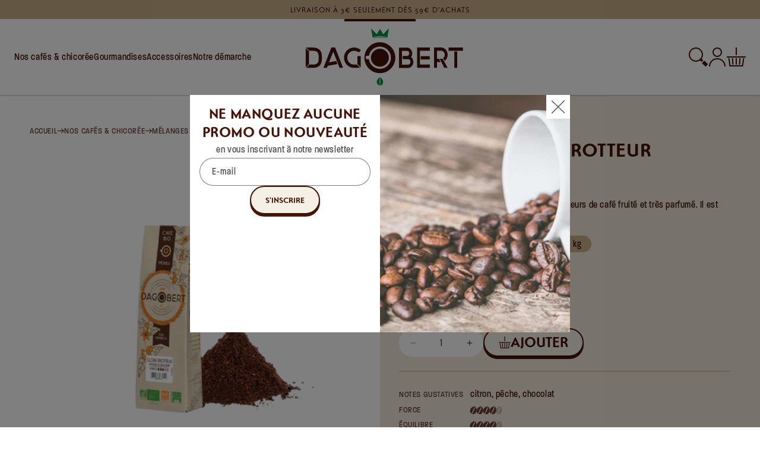

--- FILE ---
content_type: text/html; charset=utf-8
request_url: https://dagobert.shop/products/melange-globe-trotteur-arabica-bio-et-equitable-moulu-250-g
body_size: 40378
content:
<!doctype html>
<html class="no-js" lang="fr">
  <head>
    <meta charset="utf-8">
    <meta http-equiv="X-UA-Compatible" content="IE=edge">
    <meta name="viewport" content="width=device-width,initial-scale=1">
    <meta name="theme-color" content="">
    <link rel="canonical" href="https://dagobert.shop/products/melange-globe-trotteur-arabica-bio-et-equitable-moulu-250-g"><link rel="icon" type="image/png" href="//dagobert.shop/cdn/shop/files/les-cafes-dagobert_favicon.png?crop=center&height=32&v=1701276318&width=32"><link rel="preconnect" href="https://fonts.shopifycdn.com" crossorigin><title>
      Les Cafés Dagobert -- Mélange globe-trotteur 100% arabica, bio et équi
</title>

    

    

<meta property="og:site_name" content="Cafés Dagobert">
<meta property="og:url" content="https://dagobert.shop/products/melange-globe-trotteur-arabica-bio-et-equitable-moulu-250-g">
<meta property="og:title" content="Les Cafés Dagobert -- Mélange globe-trotteur 100% arabica, bio et équi">
<meta property="og:type" content="product">
<meta property="og:description" content="Les cafés bio du torréfacteur Dagobert, basé dans l&#39;Ain (Saint Olive). Achetez en ligne dans notre boutique solidaire de café artisanal et équitable."><meta property="og:image" content="http://dagobert.shop/cdn/shop/files/dagobert-globe-moulu-250g.png?v=1709133616">
  <meta property="og:image:secure_url" content="https://dagobert.shop/cdn/shop/files/dagobert-globe-moulu-250g.png?v=1709133616">
  <meta property="og:image:width" content="600">
  <meta property="og:image:height" content="600"><meta property="og:price:amount" content="8,33">
  <meta property="og:price:currency" content="EUR"><meta name="twitter:site" content="@cafesdagobert"><meta name="twitter:card" content="summary_large_image">
<meta name="twitter:title" content="Les Cafés Dagobert -- Mélange globe-trotteur 100% arabica, bio et équi">
<meta name="twitter:description" content="Les cafés bio du torréfacteur Dagobert, basé dans l&#39;Ain (Saint Olive). Achetez en ligne dans notre boutique solidaire de café artisanal et équitable.">

    <link rel="stylesheet" href="https://use.typekit.net/pwl2fha.css">

    <script src="//dagobert.shop/cdn/shop/t/4/assets/constants.js?v=58251544750838685771708439215" defer="defer"></script>
    <script src="//dagobert.shop/cdn/shop/t/4/assets/pubsub.js?v=158357773527763999511708439216" defer="defer"></script>
    <script src="//dagobert.shop/cdn/shop/t/4/assets/global.js?v=37284204640041572741708439215" defer="defer"></script>
    <script src="//dagobert.shop/cdn/shop/t/4/assets/product-form.js?v=133081758708377679181708439215" defer="defer"></script><script src="//dagobert.shop/cdn/shop/t/4/assets/animations.js?v=88693664871331136111708439215" defer="defer"></script><script>window.performance && window.performance.mark && window.performance.mark('shopify.content_for_header.start');</script><meta id="shopify-digital-wallet" name="shopify-digital-wallet" content="/51485638819/digital_wallets/dialog">
<meta name="shopify-checkout-api-token" content="d853bf473d47c7ac0dc3da517b0b5ac1">
<link rel="alternate" type="application/json+oembed" href="https://dagobert.shop/products/melange-globe-trotteur-arabica-bio-et-equitable-moulu-250-g.oembed">
<script async="async" src="/checkouts/internal/preloads.js?locale=fr-FR"></script>
<link rel="preconnect" href="https://shop.app" crossorigin="anonymous">
<script async="async" src="https://shop.app/checkouts/internal/preloads.js?locale=fr-FR&shop_id=51485638819" crossorigin="anonymous"></script>
<script id="shopify-features" type="application/json">{"accessToken":"d853bf473d47c7ac0dc3da517b0b5ac1","betas":["rich-media-storefront-analytics"],"domain":"dagobert.shop","predictiveSearch":true,"shopId":51485638819,"locale":"fr"}</script>
<script>var Shopify = Shopify || {};
Shopify.shop = "dagobert-bio.myshopify.com";
Shopify.locale = "fr";
Shopify.currency = {"active":"EUR","rate":"1.0"};
Shopify.country = "FR";
Shopify.theme = {"name":"Dagobert_v2","id":158619140429,"schema_name":"Dawn","schema_version":"13.0.0","theme_store_id":887,"role":"main"};
Shopify.theme.handle = "null";
Shopify.theme.style = {"id":null,"handle":null};
Shopify.cdnHost = "dagobert.shop/cdn";
Shopify.routes = Shopify.routes || {};
Shopify.routes.root = "/";</script>
<script type="module">!function(o){(o.Shopify=o.Shopify||{}).modules=!0}(window);</script>
<script>!function(o){function n(){var o=[];function n(){o.push(Array.prototype.slice.apply(arguments))}return n.q=o,n}var t=o.Shopify=o.Shopify||{};t.loadFeatures=n(),t.autoloadFeatures=n()}(window);</script>
<script>
  window.ShopifyPay = window.ShopifyPay || {};
  window.ShopifyPay.apiHost = "shop.app\/pay";
  window.ShopifyPay.redirectState = null;
</script>
<script id="shop-js-analytics" type="application/json">{"pageType":"product"}</script>
<script defer="defer" async type="module" src="//dagobert.shop/cdn/shopifycloud/shop-js/modules/v2/client.init-shop-cart-sync_XvpUV7qp.fr.esm.js"></script>
<script defer="defer" async type="module" src="//dagobert.shop/cdn/shopifycloud/shop-js/modules/v2/chunk.common_C2xzKNNs.esm.js"></script>
<script type="module">
  await import("//dagobert.shop/cdn/shopifycloud/shop-js/modules/v2/client.init-shop-cart-sync_XvpUV7qp.fr.esm.js");
await import("//dagobert.shop/cdn/shopifycloud/shop-js/modules/v2/chunk.common_C2xzKNNs.esm.js");

  window.Shopify.SignInWithShop?.initShopCartSync?.({"fedCMEnabled":true,"windoidEnabled":true});

</script>
<script>
  window.Shopify = window.Shopify || {};
  if (!window.Shopify.featureAssets) window.Shopify.featureAssets = {};
  window.Shopify.featureAssets['shop-js'] = {"shop-cart-sync":["modules/v2/client.shop-cart-sync_C66VAAYi.fr.esm.js","modules/v2/chunk.common_C2xzKNNs.esm.js"],"init-fed-cm":["modules/v2/client.init-fed-cm_By4eIqYa.fr.esm.js","modules/v2/chunk.common_C2xzKNNs.esm.js"],"shop-button":["modules/v2/client.shop-button_Bz0N9rYp.fr.esm.js","modules/v2/chunk.common_C2xzKNNs.esm.js"],"shop-cash-offers":["modules/v2/client.shop-cash-offers_B90ok608.fr.esm.js","modules/v2/chunk.common_C2xzKNNs.esm.js","modules/v2/chunk.modal_7MqWQJ87.esm.js"],"init-windoid":["modules/v2/client.init-windoid_CdJe_Ee3.fr.esm.js","modules/v2/chunk.common_C2xzKNNs.esm.js"],"shop-toast-manager":["modules/v2/client.shop-toast-manager_kCJHoUCw.fr.esm.js","modules/v2/chunk.common_C2xzKNNs.esm.js"],"init-shop-email-lookup-coordinator":["modules/v2/client.init-shop-email-lookup-coordinator_BPuRLqHy.fr.esm.js","modules/v2/chunk.common_C2xzKNNs.esm.js"],"init-shop-cart-sync":["modules/v2/client.init-shop-cart-sync_XvpUV7qp.fr.esm.js","modules/v2/chunk.common_C2xzKNNs.esm.js"],"avatar":["modules/v2/client.avatar_BTnouDA3.fr.esm.js"],"pay-button":["modules/v2/client.pay-button_CmFhG2BZ.fr.esm.js","modules/v2/chunk.common_C2xzKNNs.esm.js"],"init-customer-accounts":["modules/v2/client.init-customer-accounts_C5-IhKGM.fr.esm.js","modules/v2/client.shop-login-button_DrlPOW6Z.fr.esm.js","modules/v2/chunk.common_C2xzKNNs.esm.js","modules/v2/chunk.modal_7MqWQJ87.esm.js"],"init-shop-for-new-customer-accounts":["modules/v2/client.init-shop-for-new-customer-accounts_Cv1WqR1n.fr.esm.js","modules/v2/client.shop-login-button_DrlPOW6Z.fr.esm.js","modules/v2/chunk.common_C2xzKNNs.esm.js","modules/v2/chunk.modal_7MqWQJ87.esm.js"],"shop-login-button":["modules/v2/client.shop-login-button_DrlPOW6Z.fr.esm.js","modules/v2/chunk.common_C2xzKNNs.esm.js","modules/v2/chunk.modal_7MqWQJ87.esm.js"],"init-customer-accounts-sign-up":["modules/v2/client.init-customer-accounts-sign-up_Dqgdz3C3.fr.esm.js","modules/v2/client.shop-login-button_DrlPOW6Z.fr.esm.js","modules/v2/chunk.common_C2xzKNNs.esm.js","modules/v2/chunk.modal_7MqWQJ87.esm.js"],"shop-follow-button":["modules/v2/client.shop-follow-button_D7RRykwK.fr.esm.js","modules/v2/chunk.common_C2xzKNNs.esm.js","modules/v2/chunk.modal_7MqWQJ87.esm.js"],"checkout-modal":["modules/v2/client.checkout-modal_NILs_SXn.fr.esm.js","modules/v2/chunk.common_C2xzKNNs.esm.js","modules/v2/chunk.modal_7MqWQJ87.esm.js"],"lead-capture":["modules/v2/client.lead-capture_CSmE_fhP.fr.esm.js","modules/v2/chunk.common_C2xzKNNs.esm.js","modules/v2/chunk.modal_7MqWQJ87.esm.js"],"shop-login":["modules/v2/client.shop-login_CKcjyRl_.fr.esm.js","modules/v2/chunk.common_C2xzKNNs.esm.js","modules/v2/chunk.modal_7MqWQJ87.esm.js"],"payment-terms":["modules/v2/client.payment-terms_eoGasybT.fr.esm.js","modules/v2/chunk.common_C2xzKNNs.esm.js","modules/v2/chunk.modal_7MqWQJ87.esm.js"]};
</script>
<script>(function() {
  var isLoaded = false;
  function asyncLoad() {
    if (isLoaded) return;
    isLoaded = true;
    var urls = ["https:\/\/easygdpr.b-cdn.net\/v\/1553540745\/gdpr.min.js?shop=dagobert-bio.myshopify.com"];
    for (var i = 0; i < urls.length; i++) {
      var s = document.createElement('script');
      s.type = 'text/javascript';
      s.async = true;
      s.src = urls[i];
      var x = document.getElementsByTagName('script')[0];
      x.parentNode.insertBefore(s, x);
    }
  };
  if(window.attachEvent) {
    window.attachEvent('onload', asyncLoad);
  } else {
    window.addEventListener('load', asyncLoad, false);
  }
})();</script>
<script id="__st">var __st={"a":51485638819,"offset":3600,"reqid":"acf916a2-1ef1-4e77-83c3-420ecda4eaff-1768834986","pageurl":"dagobert.shop\/products\/melange-globe-trotteur-arabica-bio-et-equitable-moulu-250-g","u":"1eaadd828444","p":"product","rtyp":"product","rid":6570306240675};</script>
<script>window.ShopifyPaypalV4VisibilityTracking = true;</script>
<script id="form-persister">!function(){'use strict';const t='contact',e='new_comment',n=[[t,t],['blogs',e],['comments',e],[t,'customer']],o='password',r='form_key',c=['recaptcha-v3-token','g-recaptcha-response','h-captcha-response',o],s=()=>{try{return window.sessionStorage}catch{return}},i='__shopify_v',u=t=>t.elements[r],a=function(){const t=[...n].map((([t,e])=>`form[action*='/${t}']:not([data-nocaptcha='true']) input[name='form_type'][value='${e}']`)).join(',');var e;return e=t,()=>e?[...document.querySelectorAll(e)].map((t=>t.form)):[]}();function m(t){const e=u(t);a().includes(t)&&(!e||!e.value)&&function(t){try{if(!s())return;!function(t){const e=s();if(!e)return;const n=u(t);if(!n)return;const o=n.value;o&&e.removeItem(o)}(t);const e=Array.from(Array(32),(()=>Math.random().toString(36)[2])).join('');!function(t,e){u(t)||t.append(Object.assign(document.createElement('input'),{type:'hidden',name:r})),t.elements[r].value=e}(t,e),function(t,e){const n=s();if(!n)return;const r=[...t.querySelectorAll(`input[type='${o}']`)].map((({name:t})=>t)),u=[...c,...r],a={};for(const[o,c]of new FormData(t).entries())u.includes(o)||(a[o]=c);n.setItem(e,JSON.stringify({[i]:1,action:t.action,data:a}))}(t,e)}catch(e){console.error('failed to persist form',e)}}(t)}const f=t=>{if('true'===t.dataset.persistBound)return;const e=function(t,e){const n=function(t){return'function'==typeof t.submit?t.submit:HTMLFormElement.prototype.submit}(t).bind(t);return function(){let t;return()=>{t||(t=!0,(()=>{try{e(),n()}catch(t){(t=>{console.error('form submit failed',t)})(t)}})(),setTimeout((()=>t=!1),250))}}()}(t,(()=>{m(t)}));!function(t,e){if('function'==typeof t.submit&&'function'==typeof e)try{t.submit=e}catch{}}(t,e),t.addEventListener('submit',(t=>{t.preventDefault(),e()})),t.dataset.persistBound='true'};!function(){function t(t){const e=(t=>{const e=t.target;return e instanceof HTMLFormElement?e:e&&e.form})(t);e&&m(e)}document.addEventListener('submit',t),document.addEventListener('DOMContentLoaded',(()=>{const e=a();for(const t of e)f(t);var n;n=document.body,new window.MutationObserver((t=>{for(const e of t)if('childList'===e.type&&e.addedNodes.length)for(const t of e.addedNodes)1===t.nodeType&&'FORM'===t.tagName&&a().includes(t)&&f(t)})).observe(n,{childList:!0,subtree:!0,attributes:!1}),document.removeEventListener('submit',t)}))}()}();</script>
<script integrity="sha256-4kQ18oKyAcykRKYeNunJcIwy7WH5gtpwJnB7kiuLZ1E=" data-source-attribution="shopify.loadfeatures" defer="defer" src="//dagobert.shop/cdn/shopifycloud/storefront/assets/storefront/load_feature-a0a9edcb.js" crossorigin="anonymous"></script>
<script crossorigin="anonymous" defer="defer" src="//dagobert.shop/cdn/shopifycloud/storefront/assets/shopify_pay/storefront-65b4c6d7.js?v=20250812"></script>
<script data-source-attribution="shopify.dynamic_checkout.dynamic.init">var Shopify=Shopify||{};Shopify.PaymentButton=Shopify.PaymentButton||{isStorefrontPortableWallets:!0,init:function(){window.Shopify.PaymentButton.init=function(){};var t=document.createElement("script");t.src="https://dagobert.shop/cdn/shopifycloud/portable-wallets/latest/portable-wallets.fr.js",t.type="module",document.head.appendChild(t)}};
</script>
<script data-source-attribution="shopify.dynamic_checkout.buyer_consent">
  function portableWalletsHideBuyerConsent(e){var t=document.getElementById("shopify-buyer-consent"),n=document.getElementById("shopify-subscription-policy-button");t&&n&&(t.classList.add("hidden"),t.setAttribute("aria-hidden","true"),n.removeEventListener("click",e))}function portableWalletsShowBuyerConsent(e){var t=document.getElementById("shopify-buyer-consent"),n=document.getElementById("shopify-subscription-policy-button");t&&n&&(t.classList.remove("hidden"),t.removeAttribute("aria-hidden"),n.addEventListener("click",e))}window.Shopify?.PaymentButton&&(window.Shopify.PaymentButton.hideBuyerConsent=portableWalletsHideBuyerConsent,window.Shopify.PaymentButton.showBuyerConsent=portableWalletsShowBuyerConsent);
</script>
<script data-source-attribution="shopify.dynamic_checkout.cart.bootstrap">document.addEventListener("DOMContentLoaded",(function(){function t(){return document.querySelector("shopify-accelerated-checkout-cart, shopify-accelerated-checkout")}if(t())Shopify.PaymentButton.init();else{new MutationObserver((function(e,n){t()&&(Shopify.PaymentButton.init(),n.disconnect())})).observe(document.body,{childList:!0,subtree:!0})}}));
</script>
<link id="shopify-accelerated-checkout-styles" rel="stylesheet" media="screen" href="https://dagobert.shop/cdn/shopifycloud/portable-wallets/latest/accelerated-checkout-backwards-compat.css" crossorigin="anonymous">
<style id="shopify-accelerated-checkout-cart">
        #shopify-buyer-consent {
  margin-top: 1em;
  display: inline-block;
  width: 100%;
}

#shopify-buyer-consent.hidden {
  display: none;
}

#shopify-subscription-policy-button {
  background: none;
  border: none;
  padding: 0;
  text-decoration: underline;
  font-size: inherit;
  cursor: pointer;
}

#shopify-subscription-policy-button::before {
  box-shadow: none;
}

      </style>
<script id="sections-script" data-sections="header" defer="defer" src="//dagobert.shop/cdn/shop/t/4/compiled_assets/scripts.js?v=6312"></script>
<script>window.performance && window.performance.mark && window.performance.mark('shopify.content_for_header.end');</script>


    <style data-shopify>
      @font-face {
  font-family: Syne;
  font-weight: 400;
  font-style: normal;
  font-display: swap;
  src: url("//dagobert.shop/cdn/fonts/syne/syne_n4.b88e400e60fde51acd23784507dc72a10cff7882.woff2") format("woff2"),
       url("//dagobert.shop/cdn/fonts/syne/syne_n4.fc46970f0481adc9a91ff9453a41482f867a751c.woff") format("woff");
}

      @font-face {
  font-family: Syne;
  font-weight: 700;
  font-style: normal;
  font-display: swap;
  src: url("//dagobert.shop/cdn/fonts/syne/syne_n7.71bcf7e9318b7a8ce2a714f6d6108b998ecf2290.woff2") format("woff2"),
       url("//dagobert.shop/cdn/fonts/syne/syne_n7.7c2f6db20e5c34357b8b752313646e67963ba59e.woff") format("woff");
}

      
      
      @font-face {
  font-family: Montserrat;
  font-weight: 400;
  font-style: normal;
  font-display: swap;
  src: url("//dagobert.shop/cdn/fonts/montserrat/montserrat_n4.81949fa0ac9fd2021e16436151e8eaa539321637.woff2") format("woff2"),
       url("//dagobert.shop/cdn/fonts/montserrat/montserrat_n4.a6c632ca7b62da89c3594789ba828388aac693fe.woff") format("woff");
}


      
        :root,
        .color-scheme-1 {
          --color-background: 255,255,255;
        
          --gradient-background: #ffffff;
        

        

        --color-foreground: 18,18,18;
        --color-background-contrast: 191,191,191;
        --color-shadow: 18,18,18;
        --color-button: 18,18,18;
        --color-button-text: 255,255,255;
        --color-secondary-button: 255,255,255;
        --color-secondary-button-text: 18,18,18;
        --color-link: 18,18,18;
        --color-badge-foreground: 18,18,18;
        --color-badge-background: 255,255,255;
        --color-badge-border: 18,18,18;
        --payment-terms-background-color: rgb(255 255 255);
      }
      
        
        .color-scheme-2 {
          --color-background: 243,243,243;
        
          --gradient-background: #f3f3f3;
        

        

        --color-foreground: 18,18,18;
        --color-background-contrast: 179,179,179;
        --color-shadow: 18,18,18;
        --color-button: 18,18,18;
        --color-button-text: 243,243,243;
        --color-secondary-button: 243,243,243;
        --color-secondary-button-text: 18,18,18;
        --color-link: 18,18,18;
        --color-badge-foreground: 18,18,18;
        --color-badge-background: 243,243,243;
        --color-badge-border: 18,18,18;
        --payment-terms-background-color: rgb(243 243 243);
      }
      
        
        .color-scheme-3 {
          --color-background: 36,40,51;
        
          --gradient-background: #242833;
        

        

        --color-foreground: 255,255,255;
        --color-background-contrast: 47,52,66;
        --color-shadow: 18,18,18;
        --color-button: 255,255,255;
        --color-button-text: 0,0,0;
        --color-secondary-button: 36,40,51;
        --color-secondary-button-text: 255,255,255;
        --color-link: 255,255,255;
        --color-badge-foreground: 255,255,255;
        --color-badge-background: 36,40,51;
        --color-badge-border: 255,255,255;
        --payment-terms-background-color: rgb(36 40 51);
      }
      
        
        .color-scheme-4 {
          --color-background: 18,18,18;
        
          --gradient-background: #121212;
        

        

        --color-foreground: 255,255,255;
        --color-background-contrast: 146,146,146;
        --color-shadow: 18,18,18;
        --color-button: 255,255,255;
        --color-button-text: 18,18,18;
        --color-secondary-button: 18,18,18;
        --color-secondary-button-text: 255,255,255;
        --color-link: 255,255,255;
        --color-badge-foreground: 255,255,255;
        --color-badge-background: 18,18,18;
        --color-badge-border: 255,255,255;
        --payment-terms-background-color: rgb(18 18 18);
      }
      
        
        .color-scheme-5 {
          --color-background: 51,79,180;
        
          --gradient-background: #334fb4;
        

        

        --color-foreground: 255,255,255;
        --color-background-contrast: 23,35,81;
        --color-shadow: 18,18,18;
        --color-button: 255,255,255;
        --color-button-text: 51,79,180;
        --color-secondary-button: 51,79,180;
        --color-secondary-button-text: 255,255,255;
        --color-link: 255,255,255;
        --color-badge-foreground: 255,255,255;
        --color-badge-background: 51,79,180;
        --color-badge-border: 255,255,255;
        --payment-terms-background-color: rgb(51 79 180);
      }
      

      body, .color-scheme-1, .color-scheme-2, .color-scheme-3, .color-scheme-4, .color-scheme-5 {
        color: rgba(var(--color-foreground), 0.75);
        background-color: rgb(var(--color-background));
      }

      :root {
        --font-body-family: Syne, sans-serif;
        --font-body-style: normal;
        --font-body-weight: 400;
        --font-body-weight-bold: 700;

        --font-heading-family: Montserrat, sans-serif;
        --font-heading-style: normal;
        --font-heading-weight: 400;

        --font-body-scale: 1.0;
        --font-heading-scale: 1.0;

        --media-padding: px;
        --media-border-opacity: 0.05;
        --media-border-width: 1px;
        --media-radius: 0px;
        --media-shadow-opacity: 0.0;
        --media-shadow-horizontal-offset: 0px;
        --media-shadow-vertical-offset: 4px;
        --media-shadow-blur-radius: 5px;
        --media-shadow-visible: 0;

        --page-width: 160rem;
        --page-width-margin: 0rem;

        --product-card-image-padding: 0.0rem;
        --product-card-corner-radius: 0.0rem;
        --product-card-text-alignment: left;
        --product-card-border-width: 0.0rem;
        --product-card-border-opacity: 0.1;
        --product-card-shadow-opacity: 0.0;
        --product-card-shadow-visible: 0;
        --product-card-shadow-horizontal-offset: 0.0rem;
        --product-card-shadow-vertical-offset: 0.4rem;
        --product-card-shadow-blur-radius: 0.5rem;

        --collection-card-image-padding: 0.0rem;
        --collection-card-corner-radius: 0.0rem;
        --collection-card-text-alignment: left;
        --collection-card-border-width: 0.0rem;
        --collection-card-border-opacity: 0.1;
        --collection-card-shadow-opacity: 0.0;
        --collection-card-shadow-visible: 0;
        --collection-card-shadow-horizontal-offset: 0.0rem;
        --collection-card-shadow-vertical-offset: 0.4rem;
        --collection-card-shadow-blur-radius: 0.5rem;

        --blog-card-image-padding: 0.0rem;
        --blog-card-corner-radius: 0.0rem;
        --blog-card-text-alignment: left;
        --blog-card-border-width: 0.0rem;
        --blog-card-border-opacity: 0.1;
        --blog-card-shadow-opacity: 0.0;
        --blog-card-shadow-visible: 0;
        --blog-card-shadow-horizontal-offset: 0.0rem;
        --blog-card-shadow-vertical-offset: 0.4rem;
        --blog-card-shadow-blur-radius: 0.5rem;

        --badge-corner-radius: 4.0rem;

        --popup-border-width: 1px;
        --popup-border-opacity: 0.1;
        --popup-corner-radius: 0px;
        --popup-shadow-opacity: 0.05;
        --popup-shadow-horizontal-offset: 0px;
        --popup-shadow-vertical-offset: 4px;
        --popup-shadow-blur-radius: 5px;

        --drawer-border-width: 1px;
        --drawer-border-opacity: 0.1;
        --drawer-shadow-opacity: 0.0;
        --drawer-shadow-horizontal-offset: 0px;
        --drawer-shadow-vertical-offset: 4px;
        --drawer-shadow-blur-radius: 5px;

        --spacing-sections-desktop: 0px;
        --spacing-sections-mobile: 0px;

        --grid-desktop-vertical-spacing: 24px;
        --grid-desktop-horizontal-spacing: 24px;
        --grid-mobile-vertical-spacing: 12px;
        --grid-mobile-horizontal-spacing: 12px;

        --text-boxes-border-opacity: 0.1;
        --text-boxes-border-width: 0px;
        --text-boxes-radius: 0px;
        --text-boxes-shadow-opacity: 0.0;
        --text-boxes-shadow-visible: 0;
        --text-boxes-shadow-horizontal-offset: 0px;
        --text-boxes-shadow-vertical-offset: 4px;
        --text-boxes-shadow-blur-radius: 5px;

        --buttons-radius: 0px;
        --buttons-radius-outset: 0px;
        --buttons-border-width: 1px;
        --buttons-border-opacity: 1.0;
        --buttons-shadow-opacity: 0.0;
        --buttons-shadow-visible: 0;
        --buttons-shadow-horizontal-offset: 0px;
        --buttons-shadow-vertical-offset: 4px;
        --buttons-shadow-blur-radius: 5px;
        --buttons-border-offset: 0px;

        --inputs-radius: 32px;
        --inputs-border-width: 1px;
        --inputs-border-opacity: 0.55;
        --inputs-shadow-opacity: 0.0;
        --inputs-shadow-horizontal-offset: 0px;
        --inputs-margin-offset: 0px;
        --inputs-shadow-vertical-offset: 4px;
        --inputs-shadow-blur-radius: 5px;
        --inputs-radius-outset: 33px;

        --variant-pills-radius: 40px;
        --variant-pills-border-width: 1px;
        --variant-pills-border-opacity: 0.55;
        --variant-pills-shadow-opacity: 0.0;
        --variant-pills-shadow-horizontal-offset: 0px;
        --variant-pills-shadow-vertical-offset: 4px;
        --variant-pills-shadow-blur-radius: 5px;
      }

      *,
      *::before,
      *::after {
        box-sizing: inherit;
      }

      html {
        box-sizing: border-box;
        font-size: calc(var(--font-body-scale) * 62.5%);
        height: 100%;
      }

      body {
        display: grid;
        grid-template-rows: auto auto 1fr auto;
        grid-template-columns: 100%;
        min-height: 100%;
        margin: 0;
        font-size: 1.5rem;
        letter-spacing: 0.06rem;
        line-height: calc(1 + 0.8 / var(--font-body-scale));
        font-family: var(--font-body-family);
        font-style: var(--font-body-style);
        font-weight: var(--font-body-weight);
      }

      @media screen and (min-width: 750px) {
        body {
          font-size: 1.6rem;
        }
      }
    </style>

    <link href="//dagobert.shop/cdn/shop/t/4/assets/base.css?v=181185544695726525411758618615" rel="stylesheet" type="text/css" media="all" />
    <link href="//dagobert.shop/cdn/shop/t/4/assets/base-custom.css?v=104636418649947588921764952016" rel="stylesheet" type="text/css" media="all" />
    <link href="//dagobert.shop/cdn/shop/t/4/assets/base-helpers.css?v=164382721025606066051710947300" rel="stylesheet" type="text/css" media="all" />
    <link href="//dagobert.shop/cdn/shop/t/4/assets/component-loading-spinner.css?v=116724955567955766481708439216" rel="stylesheet" type="text/css" media="all" />
<link rel="preload" as="font" href="//dagobert.shop/cdn/fonts/syne/syne_n4.b88e400e60fde51acd23784507dc72a10cff7882.woff2" type="font/woff2" crossorigin><link rel="preload" as="font" href="//dagobert.shop/cdn/fonts/montserrat/montserrat_n4.81949fa0ac9fd2021e16436151e8eaa539321637.woff2" type="font/woff2" crossorigin><link href="//dagobert.shop/cdn/shop/t/4/assets/component-localization-form.css?v=155603600527820746741708439216" rel="stylesheet" type="text/css" media="all" />
      <script src="//dagobert.shop/cdn/shop/t/4/assets/localization-form.js?v=169565320306168926741708439215" defer="defer"></script><link
        rel="stylesheet"
        href="//dagobert.shop/cdn/shop/t/4/assets/component-predictive-search.css?v=118923337488134913561708439215"
        media="print"
        onload="this.media='all'"
      ><script>
      document.documentElement.className = document.documentElement.className.replace('no-js', 'js');
      if (Shopify.designMode) {
        document.documentElement.classList.add('shopify-design-mode');
      }
    </script>
  <link href="https://monorail-edge.shopifysvc.com" rel="dns-prefetch">
<script>(function(){if ("sendBeacon" in navigator && "performance" in window) {try {var session_token_from_headers = performance.getEntriesByType('navigation')[0].serverTiming.find(x => x.name == '_s').description;} catch {var session_token_from_headers = undefined;}var session_cookie_matches = document.cookie.match(/_shopify_s=([^;]*)/);var session_token_from_cookie = session_cookie_matches && session_cookie_matches.length === 2 ? session_cookie_matches[1] : "";var session_token = session_token_from_headers || session_token_from_cookie || "";function handle_abandonment_event(e) {var entries = performance.getEntries().filter(function(entry) {return /monorail-edge.shopifysvc.com/.test(entry.name);});if (!window.abandonment_tracked && entries.length === 0) {window.abandonment_tracked = true;var currentMs = Date.now();var navigation_start = performance.timing.navigationStart;var payload = {shop_id: 51485638819,url: window.location.href,navigation_start,duration: currentMs - navigation_start,session_token,page_type: "product"};window.navigator.sendBeacon("https://monorail-edge.shopifysvc.com/v1/produce", JSON.stringify({schema_id: "online_store_buyer_site_abandonment/1.1",payload: payload,metadata: {event_created_at_ms: currentMs,event_sent_at_ms: currentMs}}));}}window.addEventListener('pagehide', handle_abandonment_event);}}());</script>
<script id="web-pixels-manager-setup">(function e(e,d,r,n,o){if(void 0===o&&(o={}),!Boolean(null===(a=null===(i=window.Shopify)||void 0===i?void 0:i.analytics)||void 0===a?void 0:a.replayQueue)){var i,a;window.Shopify=window.Shopify||{};var t=window.Shopify;t.analytics=t.analytics||{};var s=t.analytics;s.replayQueue=[],s.publish=function(e,d,r){return s.replayQueue.push([e,d,r]),!0};try{self.performance.mark("wpm:start")}catch(e){}var l=function(){var e={modern:/Edge?\/(1{2}[4-9]|1[2-9]\d|[2-9]\d{2}|\d{4,})\.\d+(\.\d+|)|Firefox\/(1{2}[4-9]|1[2-9]\d|[2-9]\d{2}|\d{4,})\.\d+(\.\d+|)|Chrom(ium|e)\/(9{2}|\d{3,})\.\d+(\.\d+|)|(Maci|X1{2}).+ Version\/(15\.\d+|(1[6-9]|[2-9]\d|\d{3,})\.\d+)([,.]\d+|)( \(\w+\)|)( Mobile\/\w+|) Safari\/|Chrome.+OPR\/(9{2}|\d{3,})\.\d+\.\d+|(CPU[ +]OS|iPhone[ +]OS|CPU[ +]iPhone|CPU IPhone OS|CPU iPad OS)[ +]+(15[._]\d+|(1[6-9]|[2-9]\d|\d{3,})[._]\d+)([._]\d+|)|Android:?[ /-](13[3-9]|1[4-9]\d|[2-9]\d{2}|\d{4,})(\.\d+|)(\.\d+|)|Android.+Firefox\/(13[5-9]|1[4-9]\d|[2-9]\d{2}|\d{4,})\.\d+(\.\d+|)|Android.+Chrom(ium|e)\/(13[3-9]|1[4-9]\d|[2-9]\d{2}|\d{4,})\.\d+(\.\d+|)|SamsungBrowser\/([2-9]\d|\d{3,})\.\d+/,legacy:/Edge?\/(1[6-9]|[2-9]\d|\d{3,})\.\d+(\.\d+|)|Firefox\/(5[4-9]|[6-9]\d|\d{3,})\.\d+(\.\d+|)|Chrom(ium|e)\/(5[1-9]|[6-9]\d|\d{3,})\.\d+(\.\d+|)([\d.]+$|.*Safari\/(?![\d.]+ Edge\/[\d.]+$))|(Maci|X1{2}).+ Version\/(10\.\d+|(1[1-9]|[2-9]\d|\d{3,})\.\d+)([,.]\d+|)( \(\w+\)|)( Mobile\/\w+|) Safari\/|Chrome.+OPR\/(3[89]|[4-9]\d|\d{3,})\.\d+\.\d+|(CPU[ +]OS|iPhone[ +]OS|CPU[ +]iPhone|CPU IPhone OS|CPU iPad OS)[ +]+(10[._]\d+|(1[1-9]|[2-9]\d|\d{3,})[._]\d+)([._]\d+|)|Android:?[ /-](13[3-9]|1[4-9]\d|[2-9]\d{2}|\d{4,})(\.\d+|)(\.\d+|)|Mobile Safari.+OPR\/([89]\d|\d{3,})\.\d+\.\d+|Android.+Firefox\/(13[5-9]|1[4-9]\d|[2-9]\d{2}|\d{4,})\.\d+(\.\d+|)|Android.+Chrom(ium|e)\/(13[3-9]|1[4-9]\d|[2-9]\d{2}|\d{4,})\.\d+(\.\d+|)|Android.+(UC? ?Browser|UCWEB|U3)[ /]?(15\.([5-9]|\d{2,})|(1[6-9]|[2-9]\d|\d{3,})\.\d+)\.\d+|SamsungBrowser\/(5\.\d+|([6-9]|\d{2,})\.\d+)|Android.+MQ{2}Browser\/(14(\.(9|\d{2,})|)|(1[5-9]|[2-9]\d|\d{3,})(\.\d+|))(\.\d+|)|K[Aa][Ii]OS\/(3\.\d+|([4-9]|\d{2,})\.\d+)(\.\d+|)/},d=e.modern,r=e.legacy,n=navigator.userAgent;return n.match(d)?"modern":n.match(r)?"legacy":"unknown"}(),u="modern"===l?"modern":"legacy",c=(null!=n?n:{modern:"",legacy:""})[u],f=function(e){return[e.baseUrl,"/wpm","/b",e.hashVersion,"modern"===e.buildTarget?"m":"l",".js"].join("")}({baseUrl:d,hashVersion:r,buildTarget:u}),m=function(e){var d=e.version,r=e.bundleTarget,n=e.surface,o=e.pageUrl,i=e.monorailEndpoint;return{emit:function(e){var a=e.status,t=e.errorMsg,s=(new Date).getTime(),l=JSON.stringify({metadata:{event_sent_at_ms:s},events:[{schema_id:"web_pixels_manager_load/3.1",payload:{version:d,bundle_target:r,page_url:o,status:a,surface:n,error_msg:t},metadata:{event_created_at_ms:s}}]});if(!i)return console&&console.warn&&console.warn("[Web Pixels Manager] No Monorail endpoint provided, skipping logging."),!1;try{return self.navigator.sendBeacon.bind(self.navigator)(i,l)}catch(e){}var u=new XMLHttpRequest;try{return u.open("POST",i,!0),u.setRequestHeader("Content-Type","text/plain"),u.send(l),!0}catch(e){return console&&console.warn&&console.warn("[Web Pixels Manager] Got an unhandled error while logging to Monorail."),!1}}}}({version:r,bundleTarget:l,surface:e.surface,pageUrl:self.location.href,monorailEndpoint:e.monorailEndpoint});try{o.browserTarget=l,function(e){var d=e.src,r=e.async,n=void 0===r||r,o=e.onload,i=e.onerror,a=e.sri,t=e.scriptDataAttributes,s=void 0===t?{}:t,l=document.createElement("script"),u=document.querySelector("head"),c=document.querySelector("body");if(l.async=n,l.src=d,a&&(l.integrity=a,l.crossOrigin="anonymous"),s)for(var f in s)if(Object.prototype.hasOwnProperty.call(s,f))try{l.dataset[f]=s[f]}catch(e){}if(o&&l.addEventListener("load",o),i&&l.addEventListener("error",i),u)u.appendChild(l);else{if(!c)throw new Error("Did not find a head or body element to append the script");c.appendChild(l)}}({src:f,async:!0,onload:function(){if(!function(){var e,d;return Boolean(null===(d=null===(e=window.Shopify)||void 0===e?void 0:e.analytics)||void 0===d?void 0:d.initialized)}()){var d=window.webPixelsManager.init(e)||void 0;if(d){var r=window.Shopify.analytics;r.replayQueue.forEach((function(e){var r=e[0],n=e[1],o=e[2];d.publishCustomEvent(r,n,o)})),r.replayQueue=[],r.publish=d.publishCustomEvent,r.visitor=d.visitor,r.initialized=!0}}},onerror:function(){return m.emit({status:"failed",errorMsg:"".concat(f," has failed to load")})},sri:function(e){var d=/^sha384-[A-Za-z0-9+/=]+$/;return"string"==typeof e&&d.test(e)}(c)?c:"",scriptDataAttributes:o}),m.emit({status:"loading"})}catch(e){m.emit({status:"failed",errorMsg:(null==e?void 0:e.message)||"Unknown error"})}}})({shopId: 51485638819,storefrontBaseUrl: "https://dagobert.shop",extensionsBaseUrl: "https://extensions.shopifycdn.com/cdn/shopifycloud/web-pixels-manager",monorailEndpoint: "https://monorail-edge.shopifysvc.com/unstable/produce_batch",surface: "storefront-renderer",enabledBetaFlags: ["2dca8a86"],webPixelsConfigList: [{"id":"shopify-app-pixel","configuration":"{}","eventPayloadVersion":"v1","runtimeContext":"STRICT","scriptVersion":"0450","apiClientId":"shopify-pixel","type":"APP","privacyPurposes":["ANALYTICS","MARKETING"]},{"id":"shopify-custom-pixel","eventPayloadVersion":"v1","runtimeContext":"LAX","scriptVersion":"0450","apiClientId":"shopify-pixel","type":"CUSTOM","privacyPurposes":["ANALYTICS","MARKETING"]}],isMerchantRequest: false,initData: {"shop":{"name":"Cafés Dagobert","paymentSettings":{"currencyCode":"EUR"},"myshopifyDomain":"dagobert-bio.myshopify.com","countryCode":"FR","storefrontUrl":"https:\/\/dagobert.shop"},"customer":null,"cart":null,"checkout":null,"productVariants":[{"price":{"amount":8.33,"currencyCode":"EUR"},"product":{"title":"Les Cafés Dagobert -- Mélange globe-trotteur 100% arabica, bio et équitable - moulu\/filtre - 250 g","vendor":"Les Cafés Dagobert D2C","id":"6570306240675","untranslatedTitle":"Les Cafés Dagobert -- Mélange globe-trotteur 100% arabica, bio et équitable - moulu\/filtre - 250 g","url":"\/products\/melange-globe-trotteur-arabica-bio-et-equitable-moulu-250-g","type":"Les Cafés Dagobert"},"id":"39390796447907","image":{"src":"\/\/dagobert.shop\/cdn\/shop\/files\/dagobert-globe-moulu-250g.png?v=1709133616"},"sku":"AIDAG0064","title":"Default Title","untranslatedTitle":"Default Title"}],"purchasingCompany":null},},"https://dagobert.shop/cdn","fcfee988w5aeb613cpc8e4bc33m6693e112",{"modern":"","legacy":""},{"shopId":"51485638819","storefrontBaseUrl":"https:\/\/dagobert.shop","extensionBaseUrl":"https:\/\/extensions.shopifycdn.com\/cdn\/shopifycloud\/web-pixels-manager","surface":"storefront-renderer","enabledBetaFlags":"[\"2dca8a86\"]","isMerchantRequest":"false","hashVersion":"fcfee988w5aeb613cpc8e4bc33m6693e112","publish":"custom","events":"[[\"page_viewed\",{}],[\"product_viewed\",{\"productVariant\":{\"price\":{\"amount\":8.33,\"currencyCode\":\"EUR\"},\"product\":{\"title\":\"Les Cafés Dagobert -- Mélange globe-trotteur 100% arabica, bio et équitable - moulu\/filtre - 250 g\",\"vendor\":\"Les Cafés Dagobert D2C\",\"id\":\"6570306240675\",\"untranslatedTitle\":\"Les Cafés Dagobert -- Mélange globe-trotteur 100% arabica, bio et équitable - moulu\/filtre - 250 g\",\"url\":\"\/products\/melange-globe-trotteur-arabica-bio-et-equitable-moulu-250-g\",\"type\":\"Les Cafés Dagobert\"},\"id\":\"39390796447907\",\"image\":{\"src\":\"\/\/dagobert.shop\/cdn\/shop\/files\/dagobert-globe-moulu-250g.png?v=1709133616\"},\"sku\":\"AIDAG0064\",\"title\":\"Default Title\",\"untranslatedTitle\":\"Default Title\"}}]]"});</script><script>
  window.ShopifyAnalytics = window.ShopifyAnalytics || {};
  window.ShopifyAnalytics.meta = window.ShopifyAnalytics.meta || {};
  window.ShopifyAnalytics.meta.currency = 'EUR';
  var meta = {"product":{"id":6570306240675,"gid":"gid:\/\/shopify\/Product\/6570306240675","vendor":"Les Cafés Dagobert D2C","type":"Les Cafés Dagobert","handle":"melange-globe-trotteur-arabica-bio-et-equitable-moulu-250-g","variants":[{"id":39390796447907,"price":833,"name":"Les Cafés Dagobert -- Mélange globe-trotteur 100% arabica, bio et équitable - moulu\/filtre - 250 g","public_title":null,"sku":"AIDAG0064"}],"remote":false},"page":{"pageType":"product","resourceType":"product","resourceId":6570306240675,"requestId":"acf916a2-1ef1-4e77-83c3-420ecda4eaff-1768834986"}};
  for (var attr in meta) {
    window.ShopifyAnalytics.meta[attr] = meta[attr];
  }
</script>
<script class="analytics">
  (function () {
    var customDocumentWrite = function(content) {
      var jquery = null;

      if (window.jQuery) {
        jquery = window.jQuery;
      } else if (window.Checkout && window.Checkout.$) {
        jquery = window.Checkout.$;
      }

      if (jquery) {
        jquery('body').append(content);
      }
    };

    var hasLoggedConversion = function(token) {
      if (token) {
        return document.cookie.indexOf('loggedConversion=' + token) !== -1;
      }
      return false;
    }

    var setCookieIfConversion = function(token) {
      if (token) {
        var twoMonthsFromNow = new Date(Date.now());
        twoMonthsFromNow.setMonth(twoMonthsFromNow.getMonth() + 2);

        document.cookie = 'loggedConversion=' + token + '; expires=' + twoMonthsFromNow;
      }
    }

    var trekkie = window.ShopifyAnalytics.lib = window.trekkie = window.trekkie || [];
    if (trekkie.integrations) {
      return;
    }
    trekkie.methods = [
      'identify',
      'page',
      'ready',
      'track',
      'trackForm',
      'trackLink'
    ];
    trekkie.factory = function(method) {
      return function() {
        var args = Array.prototype.slice.call(arguments);
        args.unshift(method);
        trekkie.push(args);
        return trekkie;
      };
    };
    for (var i = 0; i < trekkie.methods.length; i++) {
      var key = trekkie.methods[i];
      trekkie[key] = trekkie.factory(key);
    }
    trekkie.load = function(config) {
      trekkie.config = config || {};
      trekkie.config.initialDocumentCookie = document.cookie;
      var first = document.getElementsByTagName('script')[0];
      var script = document.createElement('script');
      script.type = 'text/javascript';
      script.onerror = function(e) {
        var scriptFallback = document.createElement('script');
        scriptFallback.type = 'text/javascript';
        scriptFallback.onerror = function(error) {
                var Monorail = {
      produce: function produce(monorailDomain, schemaId, payload) {
        var currentMs = new Date().getTime();
        var event = {
          schema_id: schemaId,
          payload: payload,
          metadata: {
            event_created_at_ms: currentMs,
            event_sent_at_ms: currentMs
          }
        };
        return Monorail.sendRequest("https://" + monorailDomain + "/v1/produce", JSON.stringify(event));
      },
      sendRequest: function sendRequest(endpointUrl, payload) {
        // Try the sendBeacon API
        if (window && window.navigator && typeof window.navigator.sendBeacon === 'function' && typeof window.Blob === 'function' && !Monorail.isIos12()) {
          var blobData = new window.Blob([payload], {
            type: 'text/plain'
          });

          if (window.navigator.sendBeacon(endpointUrl, blobData)) {
            return true;
          } // sendBeacon was not successful

        } // XHR beacon

        var xhr = new XMLHttpRequest();

        try {
          xhr.open('POST', endpointUrl);
          xhr.setRequestHeader('Content-Type', 'text/plain');
          xhr.send(payload);
        } catch (e) {
          console.log(e);
        }

        return false;
      },
      isIos12: function isIos12() {
        return window.navigator.userAgent.lastIndexOf('iPhone; CPU iPhone OS 12_') !== -1 || window.navigator.userAgent.lastIndexOf('iPad; CPU OS 12_') !== -1;
      }
    };
    Monorail.produce('monorail-edge.shopifysvc.com',
      'trekkie_storefront_load_errors/1.1',
      {shop_id: 51485638819,
      theme_id: 158619140429,
      app_name: "storefront",
      context_url: window.location.href,
      source_url: "//dagobert.shop/cdn/s/trekkie.storefront.cd680fe47e6c39ca5d5df5f0a32d569bc48c0f27.min.js"});

        };
        scriptFallback.async = true;
        scriptFallback.src = '//dagobert.shop/cdn/s/trekkie.storefront.cd680fe47e6c39ca5d5df5f0a32d569bc48c0f27.min.js';
        first.parentNode.insertBefore(scriptFallback, first);
      };
      script.async = true;
      script.src = '//dagobert.shop/cdn/s/trekkie.storefront.cd680fe47e6c39ca5d5df5f0a32d569bc48c0f27.min.js';
      first.parentNode.insertBefore(script, first);
    };
    trekkie.load(
      {"Trekkie":{"appName":"storefront","development":false,"defaultAttributes":{"shopId":51485638819,"isMerchantRequest":null,"themeId":158619140429,"themeCityHash":"15036432703901125810","contentLanguage":"fr","currency":"EUR"},"isServerSideCookieWritingEnabled":true,"monorailRegion":"shop_domain","enabledBetaFlags":["65f19447"]},"Session Attribution":{},"S2S":{"facebookCapiEnabled":false,"source":"trekkie-storefront-renderer","apiClientId":580111}}
    );

    var loaded = false;
    trekkie.ready(function() {
      if (loaded) return;
      loaded = true;

      window.ShopifyAnalytics.lib = window.trekkie;

      var originalDocumentWrite = document.write;
      document.write = customDocumentWrite;
      try { window.ShopifyAnalytics.merchantGoogleAnalytics.call(this); } catch(error) {};
      document.write = originalDocumentWrite;

      window.ShopifyAnalytics.lib.page(null,{"pageType":"product","resourceType":"product","resourceId":6570306240675,"requestId":"acf916a2-1ef1-4e77-83c3-420ecda4eaff-1768834986","shopifyEmitted":true});

      var match = window.location.pathname.match(/checkouts\/(.+)\/(thank_you|post_purchase)/)
      var token = match? match[1]: undefined;
      if (!hasLoggedConversion(token)) {
        setCookieIfConversion(token);
        window.ShopifyAnalytics.lib.track("Viewed Product",{"currency":"EUR","variantId":39390796447907,"productId":6570306240675,"productGid":"gid:\/\/shopify\/Product\/6570306240675","name":"Les Cafés Dagobert -- Mélange globe-trotteur 100% arabica, bio et équitable - moulu\/filtre - 250 g","price":"8.33","sku":"AIDAG0064","brand":"Les Cafés Dagobert D2C","variant":null,"category":"Les Cafés Dagobert","nonInteraction":true,"remote":false},undefined,undefined,{"shopifyEmitted":true});
      window.ShopifyAnalytics.lib.track("monorail:\/\/trekkie_storefront_viewed_product\/1.1",{"currency":"EUR","variantId":39390796447907,"productId":6570306240675,"productGid":"gid:\/\/shopify\/Product\/6570306240675","name":"Les Cafés Dagobert -- Mélange globe-trotteur 100% arabica, bio et équitable - moulu\/filtre - 250 g","price":"8.33","sku":"AIDAG0064","brand":"Les Cafés Dagobert D2C","variant":null,"category":"Les Cafés Dagobert","nonInteraction":true,"remote":false,"referer":"https:\/\/dagobert.shop\/products\/melange-globe-trotteur-arabica-bio-et-equitable-moulu-250-g"});
      }
    });


        var eventsListenerScript = document.createElement('script');
        eventsListenerScript.async = true;
        eventsListenerScript.src = "//dagobert.shop/cdn/shopifycloud/storefront/assets/shop_events_listener-3da45d37.js";
        document.getElementsByTagName('head')[0].appendChild(eventsListenerScript);

})();</script>
<script
  defer
  src="https://dagobert.shop/cdn/shopifycloud/perf-kit/shopify-perf-kit-3.0.4.min.js"
  data-application="storefront-renderer"
  data-shop-id="51485638819"
  data-render-region="gcp-us-east1"
  data-page-type="product"
  data-theme-instance-id="158619140429"
  data-theme-name="Dawn"
  data-theme-version="13.0.0"
  data-monorail-region="shop_domain"
  data-resource-timing-sampling-rate="10"
  data-shs="true"
  data-shs-beacon="true"
  data-shs-export-with-fetch="true"
  data-shs-logs-sample-rate="1"
  data-shs-beacon-endpoint="https://dagobert.shop/api/collect"
></script>
</head>

  <body class="gradient">
    <a class="skip-to-content-link button visually-hidden" href="#MainContent">
      Ignorer et passer au contenu
    </a><link href="//dagobert.shop/cdn/shop/t/4/assets/quantity-popover.css?v=153075665213740339621708439216" rel="stylesheet" type="text/css" media="all" />

<script src="//dagobert.shop/cdn/shop/t/4/assets/cart.js?v=116571066492035312161708439215" defer="defer"></script>
<script src="//dagobert.shop/cdn/shop/t/4/assets/quantity-popover.js?v=19455713230017000861708439216" defer="defer"></script>

<style>
  .drawer {
    visibility: hidden;
  }
</style>

<cart-drawer class="drawer is-empty">
  <div id="CartDrawer" class="cart-drawer">
    <div id="CartDrawer-Overlay" class="cart-drawer__overlay display-when-empty"></div>
    <div class="drawer__inner" role="dialog" aria-modal="true" aria-label="Votre panier" tabindex="-1"><div class="drawer__inner-empty">
          <div class="cart-drawer__warnings center">
            <div class="cart-drawer__empty-content">
              <h2 class="cart__empty-text">Votre panier est vide</h2>
              <button class="drawer__close" type="button" onclick="this.closest('cart-drawer').close()" aria-label="Fermer">
                <svg
  xmlns="http://www.w3.org/2000/svg"
  aria-hidden="true"
  focusable="false"
  class="icon icon-close"
  fill="none"
  viewBox="0 0 18 17"
>
  <path d="M.865 15.978a.5.5 0 00.707.707l7.433-7.431 7.579 7.282a.501.501 0 00.846-.37.5.5 0 00-.153-.351L9.712 8.546l7.417-7.416a.5.5 0 10-.707-.708L8.991 7.853 1.413.573a.5.5 0 10-.693.72l7.563 7.268-7.418 7.417z" fill="currentColor">
</svg>

              </button>
              <div class="flex align-items-center justify-content-center">
                <a href="/" class="dago-btn">
                  Continuer les achats
                </a>
              </div><p class="cart__login-title h3">Vous possédez un compte ?</p>
                <p class="cart__login-paragraph">
                  <a href="/account/login" class="link underlined-link">Connectez-vous</a> pour payer plus vite.
                </p></div>
          </div></div><div class="drawer__header">
        <div class="flex align-items-center justify-content-space-between">
          <div class="flex align-items-baseline gap-s">
            <svg xmlns="http://www.w3.org/2000/svg" 
  width="64px" 
  height="64px" 
  viewBox="0 0 64 64" 
  class="svg svg-icon cart-empty" 
  preserveAspectRatio="xMidYMax meet">
  <title>Panier</title>
  <rect y="30" width="64" height="4" rx="1" ry="1"/>
      <path d="m53.86,64H10.14c-.49,0-.91-.36-.99-.85l-4-26c-.09-.61.38-1.15.99-1.15h2.02c.49,0,.91.36.99.85l3.56,23.15h38.57l3.56-23.15c.08-.49.49-.85.99-.85h2.02c.61,0,1.08.55.99,1.15l-4,26c-.08.49-.49.85-.99.85Z"/>
      <rect x="30" y="36" width="4" height="22" rx="1" ry="1"/>
      <path d="m18.93,57.07l-1.36-20c-.04-.58.42-1.07,1-1.07h2.01c.53,0,.96.41,1,.93l1.36,20c.04.58-.42,1.07-1,1.07h-2.01c-.53,0-.96-.41-1-.93Z"/>
      <path d="m44.07,58h-2.01c-.58,0-1.04-.49-1-1.07l1.36-20c.04-.52.47-.93,1-.93h2.01c.58,0,1.04.49,1,1.07l-1.36,20c-.04.52-.47.93-1,.93Z"/>
      <rect x="30" width="4" height="26" rx="1" ry="1"/>
</svg>
            <h2 class="drawer__heading">Votre panier</h2>
          </div>
          <button class="drawer__close" type="button" onclick="this.closest('cart-drawer').close()" aria-label="Fermer">
            <svg
  xmlns="http://www.w3.org/2000/svg"
  aria-hidden="true"
  focusable="false"
  class="icon icon-close"
  fill="none"
  viewBox="0 0 18 17"
>
  <path d="M.865 15.978a.5.5 0 00.707.707l7.433-7.431 7.579 7.282a.501.501 0 00.846-.37.5.5 0 00-.153-.351L9.712 8.546l7.417-7.416a.5.5 0 10-.707-.708L8.991 7.853 1.413.573a.5.5 0 10-.693.72l7.563 7.268-7.418 7.417z" fill="currentColor">
</svg>

          </button>
        </div>
      </div>
      <cart-drawer-items class=" is-empty">
        <form action="/cart" id="CartDrawer-Form" class="cart__contents cart-drawer__form" method="post">
          <div id="CartDrawer-CartItems" class="drawer__contents js-contents"><p id="CartDrawer-LiveRegionText" class="visually-hidden" role="status"></p>
            <p id="CartDrawer-LineItemStatus" class="visually-hidden" aria-hidden="true" role="status">
              Chargement en cours...
            </p>
          </div>
          <div id="CartDrawer-CartErrors" role="alert"></div>
        </form>
      </cart-drawer-items>
      <div class="drawer__footer flex column gap-xs">

        <!-- Start blocks -->
        <!-- Subtotals -->

        <div class="cart-drawer__footer flex column gap-xs" >
          <div></div>

          <div class="totals" role="status">
            <h2 class="totals__total">Sous-total</h2>
            <p class="totals__total-value">0,00 € EUR</p>
          </div>

          <small class="tax-note caption-large rte">Taxe incluse, frais d’expédition et réductions calculés à l’étape du paiement
</small>
        </div>

        <!-- CTAs -->

        <div class="cart__ctas" >

          <button disabled class="dago-btn w100">
            continuer vers le panier
          </button></div>
      </div>
    </div>
  </div>
</cart-drawer>

<script>
  document.addEventListener('DOMContentLoaded', function () {
    function isIE() {
      const ua = window.navigator.userAgent;
      const msie = ua.indexOf('MSIE ');
      const trident = ua.indexOf('Trident/');

      return msie > 0 || trident > 0;
    }

    if (!isIE()) return;
    const cartSubmitInput = document.createElement('input');
    cartSubmitInput.setAttribute('name', 'checkout');
    cartSubmitInput.setAttribute('type', 'hidden');
    document.querySelector('#cart').appendChild(cartSubmitInput);
    document.querySelector('#checkout').addEventListener('click', function (event) {
      document.querySelector('#cart').submit();
    });
  });
</script>
<div id="shopify-section-popup" class="shopify-section"><link href="//dagobert.shop/cdn/shop/t/4/assets/section-popup.css?v=100414593187290469281730912801" rel="stylesheet" type="text/css" media="all" />
<div class="popup-container popup-close align-items-center justify-content-center">
      <div class="popup">
        <div class="popup-inner flex align-items-stretch justify-content-center small-column-reverse small-align-items-center wrap">
          <div class="popup-inner_content flex column align-items-center gap">
            <div class="content-main flex column align-items-center gap-s"><h2 class="h2-impact text-center">Ne manquez aucune promo ou nouveauté</h2><p class="text-center"><p>en vous inscrivant à notre newsletter</p></p></div>
            <div class="content-form"><form method="post" action="/contact#PopupForm" id="PopupForm" accept-charset="UTF-8" class="newsletter-form"><input type="hidden" name="form_type" value="customer" /><input type="hidden" name="utf8" value="✓" /><input type="hidden" name="contact[tags]" value="popup"><div class="newsletter-form__field-wrapper flex column align-items-center gap-s">
                    <div class="field">
                      <input
                        id="NewsletterForm--popup"
                        type="email"
                        name="contact[email]"
                        class="field__input"
                        value=""
                        aria-required="true"
                        autocorrect="off"
                        autocapitalize="off"
                        autocomplete="email"
                        
                        placeholder="E-mail"
                        required
                      >
                      <label class="field__label" for="NewsletterForm--popup">
                        E-mail
                      </label>
                    </div>
                    <button type="submit" class="dago-btn" name="commit" id="Subscribe" aria-label="S&#39;inscrire">
                      S&#39;inscrire
                    </button></div></form></div></div>
          <div class="popup-inner_media">
            <img
  srcset="//dagobert.shop/cdn/shop/files/dagobert-img-3.jpg?v=1710930235&width=165 165w,//dagobert.shop/cdn/shop/files/dagobert-img-3.jpg?v=1710930235&width=360 360w,//dagobert.shop/cdn/shop/files/dagobert-img-3.jpg?v=1710930235&width=533 533w,//dagobert.shop/cdn/shop/files/dagobert-img-3.jpg?v=1710930235&width=720 720w,//dagobert.shop/cdn/shop/files/dagobert-img-3.jpg?v=1710930235 800w
  "
  src="//dagobert.shop/cdn/shop/files/dagobert-img-3.jpg?v=1710930235&width=533"
  sizes="(min-width: 1600px) 367px, (min-width: 990px) calc((100vw - 130px) / 4), (min-width: 750px) calc((100vw - 120px) / 3), calc((100vw - 35px) / 2)"
  alt=""
  class="motion-reduce"
  loading="lazy"
  width="800"
  height="600"
>
            <span class="popup-close flex align-items-center justify-content-center"><svg
  xmlns="http://www.w3.org/2000/svg"
  aria-hidden="true"
  focusable="false"
  class="icon icon-close"
  fill="none"
  viewBox="0 0 18 17"
>
  <path d="M.865 15.978a.5.5 0 00.707.707l7.433-7.431 7.579 7.282a.501.501 0 00.846-.37.5.5 0 00-.153-.351L9.712 8.546l7.417-7.416a.5.5 0 10-.707-.708L8.991 7.853 1.413.573a.5.5 0 10-.693.72l7.563 7.268-7.418 7.417z" fill="currentColor">
</svg>
</span>
          </div>
        </div>
      </div>
    </div>
  
    <script>
      let show = () => {
        setTimeout(() => {
          document.querySelector('.popup-container').classList.add('show');
        }, 3000);
      }
      
      if(localStorage.getItem('popedUp') !== null) {
        const msToDay = 24*60*60*1000,
              now = new Date(),
              timeNow = Math.floor(now.getTime() / msToDay),
              timeStored = Math.floor(localStorage.getItem('popedUp') / msToDay);
        if ((timeNow - timeStored) >= 30) {
          show();
        }
      } else {
        show();
      }
      
      document.querySelectorAll('.popup-close').forEach (item => {
        item.addEventListener('click', function() {
          document.querySelector('.popup-container').classList.remove('show');
          const timestamp = new Date();
          localStorage.setItem('popedUp', timestamp.getTime());
        });
      });
    </script>
</div>

    <!-- BEGIN sections: header-group -->
<div id="shopify-section-sections--20837632541005__announcement-bar" class="shopify-section shopify-section-group-header-group announcement-bar-section"><link href="//dagobert.shop/cdn/shop/t/4/assets/component-slideshow.css?v=107725913939919748051708439216" rel="stylesheet" type="text/css" media="all" />
<link href="//dagobert.shop/cdn/shop/t/4/assets/component-slider.css?v=142503135496229589681708439215" rel="stylesheet" type="text/css" media="all" />
<link href="//dagobert.shop/cdn/shop/t/4/assets/section-announcement-bar.css?v=67290654060588060841709914480" rel="stylesheet" type="text/css" media="all" />
<div class="utility-bar" >
    <div class="page-width utility-bar__grid"><div class="announcement-bar" role="region" aria-label="Annonce" ><p class="announcement-bar__message h5">
              <span>Livraison à 3€ seulement dès 59€ d&#39;achats</span></p></div></div>
  </div>
</div><div id="shopify-section-sections--20837632541005__header" class="shopify-section shopify-section-group-header-group section-header"><link rel="stylesheet" href="//dagobert.shop/cdn/shop/t/4/assets/component-list-menu.css?v=151968516119678728991708439216" media="print" onload="this.media='all'">
<link rel="stylesheet" href="//dagobert.shop/cdn/shop/t/4/assets/component-search.css?v=165164710990765432851708439215" media="print" onload="this.media='all'">
<link rel="stylesheet" href="//dagobert.shop/cdn/shop/t/4/assets/component-menu-drawer.css?v=85170387104997277661708439215" media="print" onload="this.media='all'">
<link rel="stylesheet" href="//dagobert.shop/cdn/shop/t/4/assets/component-cart-notification.css?v=54116361853792938221708439215" media="print" onload="this.media='all'">
<link rel="stylesheet" href="//dagobert.shop/cdn/shop/t/4/assets/component-cart-item.css?v=7061644288761629761710251681" media="print" onload="this.media='all'">
<link rel="stylesheet" href="//dagobert.shop/cdn/shop/t/4/assets/component-price.css?v=70172745017360139101708439215" media="print" onload="this.media='all'">

<link href="//dagobert.shop/cdn/shop/t/4/assets/component-discounts.css?v=152760482443307489271708439215" rel="stylesheet" type="text/css" media="all" />
<link href="//dagobert.shop/cdn/shop/t/4/assets/component-totals.css?v=15906652033866631521708439215" rel="stylesheet" type="text/css" media="all" />
<link href="//dagobert.shop/cdn/shop/t/4/assets/section-header.css?v=178893281224254883281710776700" rel="stylesheet" type="text/css" media="all" />

<noscript><link href="//dagobert.shop/cdn/shop/t/4/assets/component-list-menu.css?v=151968516119678728991708439216" rel="stylesheet" type="text/css" media="all" /></noscript>
<noscript><link href="//dagobert.shop/cdn/shop/t/4/assets/component-search.css?v=165164710990765432851708439215" rel="stylesheet" type="text/css" media="all" /></noscript>
<noscript><link href="//dagobert.shop/cdn/shop/t/4/assets/component-menu-drawer.css?v=85170387104997277661708439215" rel="stylesheet" type="text/css" media="all" /></noscript>
<noscript><link href="//dagobert.shop/cdn/shop/t/4/assets/component-cart-notification.css?v=54116361853792938221708439215" rel="stylesheet" type="text/css" media="all" /></noscript>
<noscript><link href="//dagobert.shop/cdn/shop/t/4/assets/component-cart-item.css?v=7061644288761629761710251681" rel="stylesheet" type="text/css" media="all" /></noscript><link href="//dagobert.shop/cdn/shop/t/4/assets/component-cart-drawer.css?v=53001196825412104491710251680" rel="stylesheet" type="text/css" media="all" />
  <link href="//dagobert.shop/cdn/shop/t/4/assets/component-cart.css?v=14114582424192390691710947301" rel="stylesheet" type="text/css" media="all" />
<style data-shopify>.section-header {
    position: sticky; /* This is for fixing a Safari z-index issue. PR #2147 */
  }</style><script src="//dagobert.shop/cdn/shop/t/4/assets/details-disclosure.js?v=13653116266235556501708439216" defer="defer"></script>
<script src="//dagobert.shop/cdn/shop/t/4/assets/details-modal.js?v=25581673532751508451708439216" defer="defer"></script>
<script src="//dagobert.shop/cdn/shop/t/4/assets/cart-notification.js?v=133508293167896966491708439215" defer="defer"></script>
<script src="//dagobert.shop/cdn/shop/t/4/assets/search-form.js?v=133129549252120666541708439215" defer="defer"></script><script src="//dagobert.shop/cdn/shop/t/4/assets/cart-drawer.js?v=105077087914686398511708439216" defer="defer"></script><svg xmlns="http://www.w3.org/2000/svg" class="hidden">
  <symbol id="icon-search" viewbox="0 0 18 19" fill="none">
    <path fill-rule="evenodd" clip-rule="evenodd" d="M11.03 11.68A5.784 5.784 0 112.85 3.5a5.784 5.784 0 018.18 8.18zm.26 1.12a6.78 6.78 0 11.72-.7l5.4 5.4a.5.5 0 11-.71.7l-5.41-5.4z" fill="currentColor"/>
  </symbol>

  <symbol id="icon-reset" class="icon icon-close"  fill="none" viewBox="0 0 18 18" stroke="currentColor">
    <circle r="8.5" cy="9" cx="9" stroke-opacity="0.2"/>
    <path d="M6.82972 6.82915L1.17193 1.17097" stroke-linecap="round" stroke-linejoin="round" transform="translate(5 5)"/>
    <path d="M1.22896 6.88502L6.77288 1.11523" stroke-linecap="round" stroke-linejoin="round" transform="translate(5 5)"/>
  </symbol>

  <symbol id="icon-close" class="icon icon-close" fill="none" viewBox="0 0 18 17">
    <path d="M.865 15.978a.5.5 0 00.707.707l7.433-7.431 7.579 7.282a.501.501 0 00.846-.37.5.5 0 00-.153-.351L9.712 8.546l7.417-7.416a.5.5 0 10-.707-.708L8.991 7.853 1.413.573a.5.5 0 10-.693.72l7.563 7.268-7.418 7.417z" fill="currentColor">
  </symbol>
</svg>

<sticky-header data-sticky-type="reduce-logo-size" class="header-wrapper">
  <header id="header" class="header">

<header-drawer data-breakpoint="tablet" class="large-up-hide">
  <details id="Details-menu-drawer-container" class="menu-drawer-container flex align-items-center">
    <summary
      class="header__icon header__icon--menu header__icon--summary link focus-inset"
      aria-label="Menu"
    >
      <span>
        <svg
  xmlns="http://www.w3.org/2000/svg"
  aria-hidden="true"
  focusable="false"
  class="icon icon-hamburger"
  fill="none"
  viewBox="0 0 18 16"
>
  <path d="M1 .5a.5.5 0 100 1h15.71a.5.5 0 000-1H1zM.5 8a.5.5 0 01.5-.5h15.71a.5.5 0 010 1H1A.5.5 0 01.5 8zm0 7a.5.5 0 01.5-.5h15.71a.5.5 0 010 1H1a.5.5 0 01-.5-.5z" fill="currentColor">
</svg>

        <svg
  xmlns="http://www.w3.org/2000/svg"
  aria-hidden="true"
  focusable="false"
  class="icon icon-close"
  fill="none"
  viewBox="0 0 18 17"
>
  <path d="M.865 15.978a.5.5 0 00.707.707l7.433-7.431 7.579 7.282a.501.501 0 00.846-.37.5.5 0 00-.153-.351L9.712 8.546l7.417-7.416a.5.5 0 10-.707-.708L8.991 7.853 1.413.573a.5.5 0 10-.693.72l7.563 7.268-7.418 7.417z" fill="currentColor">
</svg>

      </span>
    </summary>
    <div id="menu-drawer" class="gradient menu-drawer motion-reduce">
      <div class="menu-drawer__inner-container">
        <div class="menu-drawer__navigation-container">
          <nav class="menu-drawer__navigation">
            <ul class="menu-drawer__menu has-submenu list-menu" role="list"><li><details id="Details-menu-drawer-menu-item-1">
                      <summary
                        id="HeaderDrawer-nos-cafes-chicoree"
                        class="menu-drawer__menu-item list-menu__item link link--text focus-inset"
                      >
                        Nos cafés &amp; chicorée
                        <svg
  viewBox="0 0 14 10"
  fill="none"
  aria-hidden="true"
  focusable="false"
  class="icon icon-arrow"
  xmlns="http://www.w3.org/2000/svg"
>
  <path fill-rule="evenodd" clip-rule="evenodd" d="M8.537.808a.5.5 0 01.817-.162l4 4a.5.5 0 010 .708l-4 4a.5.5 0 11-.708-.708L11.793 5.5H1a.5.5 0 010-1h10.793L8.646 1.354a.5.5 0 01-.109-.546z" fill="currentColor">
</svg>

                        <svg aria-hidden="true" focusable="false" class="icon icon-caret" viewBox="0 0 10 6">
  <path fill-rule="evenodd" clip-rule="evenodd" d="M9.354.646a.5.5 0 00-.708 0L5 4.293 1.354.646a.5.5 0 00-.708.708l4 4a.5.5 0 00.708 0l4-4a.5.5 0 000-.708z" fill="currentColor">
</svg>

                      </summary>
                      <div
                        id="link-nos-cafes-chicoree"
                        class="menu-drawer__submenu has-submenu gradient motion-reduce"
                        tabindex="-1"
                      >
                        <div class="menu-drawer__inner-submenu">
                          <button class="menu-drawer__close-button link link--text focus-inset" aria-expanded="true">
                            <svg
  viewBox="0 0 14 10"
  fill="none"
  aria-hidden="true"
  focusable="false"
  class="icon icon-arrow"
  xmlns="http://www.w3.org/2000/svg"
>
  <path fill-rule="evenodd" clip-rule="evenodd" d="M8.537.808a.5.5 0 01.817-.162l4 4a.5.5 0 010 .708l-4 4a.5.5 0 11-.708-.708L11.793 5.5H1a.5.5 0 010-1h10.793L8.646 1.354a.5.5 0 01-.109-.546z" fill="currentColor">
</svg>

                            Nos cafés &amp; chicorée
                          </button>
                          <ul class="menu-drawer__menu list-menu" role="list" tabindex="-1"><li><details id="Details-menu-drawer-nos-cafes-chicoree-pure-origine-100-arabica">
                                    <summary
                                      id="HeaderDrawer-nos-cafes-chicoree-pure-origine-100-arabica"
                                      class="menu-drawer__menu-item link link--text list-menu__item focus-inset"
                                    >
                                      Pure Origine 100% Arabica
                                      <svg
  viewBox="0 0 14 10"
  fill="none"
  aria-hidden="true"
  focusable="false"
  class="icon icon-arrow"
  xmlns="http://www.w3.org/2000/svg"
>
  <path fill-rule="evenodd" clip-rule="evenodd" d="M8.537.808a.5.5 0 01.817-.162l4 4a.5.5 0 010 .708l-4 4a.5.5 0 11-.708-.708L11.793 5.5H1a.5.5 0 010-1h10.793L8.646 1.354a.5.5 0 01-.109-.546z" fill="currentColor">
</svg>

                                      <svg aria-hidden="true" focusable="false" class="icon icon-caret" viewBox="0 0 10 6">
  <path fill-rule="evenodd" clip-rule="evenodd" d="M9.354.646a.5.5 0 00-.708 0L5 4.293 1.354.646a.5.5 0 00-.708.708l4 4a.5.5 0 00.708 0l4-4a.5.5 0 000-.708z" fill="currentColor">
</svg>

                                    </summary>
                                    <div
                                      id="childlink-pure-origine-100-arabica"
                                      class="menu-drawer__submenu has-submenu gradient motion-reduce"
                                    >
                                      <button
                                        class="menu-drawer__close-button link link--text focus-inset"
                                        aria-expanded="true"
                                      >
                                        <svg
  viewBox="0 0 14 10"
  fill="none"
  aria-hidden="true"
  focusable="false"
  class="icon icon-arrow"
  xmlns="http://www.w3.org/2000/svg"
>
  <path fill-rule="evenodd" clip-rule="evenodd" d="M8.537.808a.5.5 0 01.817-.162l4 4a.5.5 0 010 .708l-4 4a.5.5 0 11-.708-.708L11.793 5.5H1a.5.5 0 010-1h10.793L8.646 1.354a.5.5 0 01-.109-.546z" fill="currentColor">
</svg>

                                        Pure Origine 100% Arabica
                                      </button>
                                      <ul
                                        class="menu-drawer__menu list-menu"
                                        role="list"
                                        tabindex="-1"
                                      ><li>
                                            <a
                                              id="HeaderDrawer-nos-cafes-chicoree-pure-origine-100-arabica-en-grains"
                                              href="/collections/pure-origine-arabica/type@grains"
                                              class="menu-drawer__menu-item link link--text list-menu__item focus-inset"
                                              
                                            >
                                              En grains
                                            </a>
                                          </li><li>
                                            <a
                                              id="HeaderDrawer-nos-cafes-chicoree-pure-origine-100-arabica-moulu"
                                              href="/collections/pure-origine-arabica/type@moulu"
                                              class="menu-drawer__menu-item link link--text list-menu__item focus-inset"
                                              
                                            >
                                              Moulu
                                            </a>
                                          </li></ul>
                                    </div>
                                  </details></li><li><details id="Details-menu-drawer-nos-cafes-chicoree-melanges-100-arabica">
                                    <summary
                                      id="HeaderDrawer-nos-cafes-chicoree-melanges-100-arabica"
                                      class="menu-drawer__menu-item link link--text list-menu__item focus-inset"
                                    >
                                      Mélanges 100% Arabica
                                      <svg
  viewBox="0 0 14 10"
  fill="none"
  aria-hidden="true"
  focusable="false"
  class="icon icon-arrow"
  xmlns="http://www.w3.org/2000/svg"
>
  <path fill-rule="evenodd" clip-rule="evenodd" d="M8.537.808a.5.5 0 01.817-.162l4 4a.5.5 0 010 .708l-4 4a.5.5 0 11-.708-.708L11.793 5.5H1a.5.5 0 010-1h10.793L8.646 1.354a.5.5 0 01-.109-.546z" fill="currentColor">
</svg>

                                      <svg aria-hidden="true" focusable="false" class="icon icon-caret" viewBox="0 0 10 6">
  <path fill-rule="evenodd" clip-rule="evenodd" d="M9.354.646a.5.5 0 00-.708 0L5 4.293 1.354.646a.5.5 0 00-.708.708l4 4a.5.5 0 00.708 0l4-4a.5.5 0 000-.708z" fill="currentColor">
</svg>

                                    </summary>
                                    <div
                                      id="childlink-melanges-100-arabica"
                                      class="menu-drawer__submenu has-submenu gradient motion-reduce"
                                    >
                                      <button
                                        class="menu-drawer__close-button link link--text focus-inset"
                                        aria-expanded="true"
                                      >
                                        <svg
  viewBox="0 0 14 10"
  fill="none"
  aria-hidden="true"
  focusable="false"
  class="icon icon-arrow"
  xmlns="http://www.w3.org/2000/svg"
>
  <path fill-rule="evenodd" clip-rule="evenodd" d="M8.537.808a.5.5 0 01.817-.162l4 4a.5.5 0 010 .708l-4 4a.5.5 0 11-.708-.708L11.793 5.5H1a.5.5 0 010-1h10.793L8.646 1.354a.5.5 0 01-.109-.546z" fill="currentColor">
</svg>

                                        Mélanges 100% Arabica
                                      </button>
                                      <ul
                                        class="menu-drawer__menu list-menu"
                                        role="list"
                                        tabindex="-1"
                                      ><li>
                                            <a
                                              id="HeaderDrawer-nos-cafes-chicoree-melanges-100-arabica-en-grains"
                                              href="/collections/melanges-arabica/type@grains"
                                              class="menu-drawer__menu-item link link--text list-menu__item focus-inset"
                                              
                                            >
                                              En grains
                                            </a>
                                          </li><li>
                                            <a
                                              id="HeaderDrawer-nos-cafes-chicoree-melanges-100-arabica-moulu"
                                              href="/collections/melanges-arabica/type@moulu"
                                              class="menu-drawer__menu-item link link--text list-menu__item focus-inset"
                                              
                                            >
                                              Moulu
                                            </a>
                                          </li></ul>
                                    </div>
                                  </details></li><li><details id="Details-menu-drawer-nos-cafes-chicoree-dosettes-capsules">
                                    <summary
                                      id="HeaderDrawer-nos-cafes-chicoree-dosettes-capsules"
                                      class="menu-drawer__menu-item link link--text list-menu__item focus-inset"
                                    >
                                      Dosettes &amp; Capsules
                                      <svg
  viewBox="0 0 14 10"
  fill="none"
  aria-hidden="true"
  focusable="false"
  class="icon icon-arrow"
  xmlns="http://www.w3.org/2000/svg"
>
  <path fill-rule="evenodd" clip-rule="evenodd" d="M8.537.808a.5.5 0 01.817-.162l4 4a.5.5 0 010 .708l-4 4a.5.5 0 11-.708-.708L11.793 5.5H1a.5.5 0 010-1h10.793L8.646 1.354a.5.5 0 01-.109-.546z" fill="currentColor">
</svg>

                                      <svg aria-hidden="true" focusable="false" class="icon icon-caret" viewBox="0 0 10 6">
  <path fill-rule="evenodd" clip-rule="evenodd" d="M9.354.646a.5.5 0 00-.708 0L5 4.293 1.354.646a.5.5 0 00-.708.708l4 4a.5.5 0 00.708 0l4-4a.5.5 0 000-.708z" fill="currentColor">
</svg>

                                    </summary>
                                    <div
                                      id="childlink-dosettes-capsules"
                                      class="menu-drawer__submenu has-submenu gradient motion-reduce"
                                    >
                                      <button
                                        class="menu-drawer__close-button link link--text focus-inset"
                                        aria-expanded="true"
                                      >
                                        <svg
  viewBox="0 0 14 10"
  fill="none"
  aria-hidden="true"
  focusable="false"
  class="icon icon-arrow"
  xmlns="http://www.w3.org/2000/svg"
>
  <path fill-rule="evenodd" clip-rule="evenodd" d="M8.537.808a.5.5 0 01.817-.162l4 4a.5.5 0 010 .708l-4 4a.5.5 0 11-.708-.708L11.793 5.5H1a.5.5 0 010-1h10.793L8.646 1.354a.5.5 0 01-.109-.546z" fill="currentColor">
</svg>

                                        Dosettes &amp; Capsules
                                      </button>
                                      <ul
                                        class="menu-drawer__menu list-menu"
                                        role="list"
                                        tabindex="-1"
                                      ><li>
                                            <a
                                              id="HeaderDrawer-nos-cafes-chicoree-dosettes-capsules-dosettes-type-senseo®"
                                              href="/collections/dosettes"
                                              class="menu-drawer__menu-item link link--text list-menu__item focus-inset"
                                              
                                            >
                                              Dosettes (type Senseo®)
                                            </a>
                                          </li><li>
                                            <a
                                              id="HeaderDrawer-nos-cafes-chicoree-dosettes-capsules-dagosettes-type-nespresso®"
                                              href="/collections/dagosettes-capsules"
                                              class="menu-drawer__menu-item link link--text list-menu__item focus-inset"
                                              
                                            >
                                              Dagosettes (type Nespresso®)
                                            </a>
                                          </li></ul>
                                    </div>
                                  </details></li><li><details id="Details-menu-drawer-nos-cafes-chicoree-solubles-chicoree">
                                    <summary
                                      id="HeaderDrawer-nos-cafes-chicoree-solubles-chicoree"
                                      class="menu-drawer__menu-item link link--text list-menu__item focus-inset"
                                    >
                                      Solubles &amp; Chicorée
                                      <svg
  viewBox="0 0 14 10"
  fill="none"
  aria-hidden="true"
  focusable="false"
  class="icon icon-arrow"
  xmlns="http://www.w3.org/2000/svg"
>
  <path fill-rule="evenodd" clip-rule="evenodd" d="M8.537.808a.5.5 0 01.817-.162l4 4a.5.5 0 010 .708l-4 4a.5.5 0 11-.708-.708L11.793 5.5H1a.5.5 0 010-1h10.793L8.646 1.354a.5.5 0 01-.109-.546z" fill="currentColor">
</svg>

                                      <svg aria-hidden="true" focusable="false" class="icon icon-caret" viewBox="0 0 10 6">
  <path fill-rule="evenodd" clip-rule="evenodd" d="M9.354.646a.5.5 0 00-.708 0L5 4.293 1.354.646a.5.5 0 00-.708.708l4 4a.5.5 0 00.708 0l4-4a.5.5 0 000-.708z" fill="currentColor">
</svg>

                                    </summary>
                                    <div
                                      id="childlink-solubles-chicoree"
                                      class="menu-drawer__submenu has-submenu gradient motion-reduce"
                                    >
                                      <button
                                        class="menu-drawer__close-button link link--text focus-inset"
                                        aria-expanded="true"
                                      >
                                        <svg
  viewBox="0 0 14 10"
  fill="none"
  aria-hidden="true"
  focusable="false"
  class="icon icon-arrow"
  xmlns="http://www.w3.org/2000/svg"
>
  <path fill-rule="evenodd" clip-rule="evenodd" d="M8.537.808a.5.5 0 01.817-.162l4 4a.5.5 0 010 .708l-4 4a.5.5 0 11-.708-.708L11.793 5.5H1a.5.5 0 010-1h10.793L8.646 1.354a.5.5 0 01-.109-.546z" fill="currentColor">
</svg>

                                        Solubles &amp; Chicorée
                                      </button>
                                      <ul
                                        class="menu-drawer__menu list-menu"
                                        role="list"
                                        tabindex="-1"
                                      ><li>
                                            <a
                                              id="HeaderDrawer-nos-cafes-chicoree-solubles-chicoree-cafe-soluble"
                                              href="/collections/cafe-soluble"
                                              class="menu-drawer__menu-item link link--text list-menu__item focus-inset"
                                              
                                            >
                                              Café soluble
                                            </a>
                                          </li><li>
                                            <a
                                              id="HeaderDrawer-nos-cafes-chicoree-solubles-chicoree-chicoree"
                                              href="/collections/chicoree"
                                              class="menu-drawer__menu-item link link--text list-menu__item focus-inset"
                                              
                                            >
                                              Chicorée
                                            </a>
                                          </li></ul>
                                    </div>
                                  </details></li></ul>
                        </div>
                      </div>
                    </details></li><li><details id="Details-menu-drawer-menu-item-2">
                      <summary
                        id="HeaderDrawer-gourmandises"
                        class="menu-drawer__menu-item list-menu__item link link--text focus-inset"
                      >
                        Gourmandises
                        <svg
  viewBox="0 0 14 10"
  fill="none"
  aria-hidden="true"
  focusable="false"
  class="icon icon-arrow"
  xmlns="http://www.w3.org/2000/svg"
>
  <path fill-rule="evenodd" clip-rule="evenodd" d="M8.537.808a.5.5 0 01.817-.162l4 4a.5.5 0 010 .708l-4 4a.5.5 0 11-.708-.708L11.793 5.5H1a.5.5 0 010-1h10.793L8.646 1.354a.5.5 0 01-.109-.546z" fill="currentColor">
</svg>

                        <svg aria-hidden="true" focusable="false" class="icon icon-caret" viewBox="0 0 10 6">
  <path fill-rule="evenodd" clip-rule="evenodd" d="M9.354.646a.5.5 0 00-.708 0L5 4.293 1.354.646a.5.5 0 00-.708.708l4 4a.5.5 0 00.708 0l4-4a.5.5 0 000-.708z" fill="currentColor">
</svg>

                      </summary>
                      <div
                        id="link-gourmandises"
                        class="menu-drawer__submenu has-submenu gradient motion-reduce"
                        tabindex="-1"
                      >
                        <div class="menu-drawer__inner-submenu">
                          <button class="menu-drawer__close-button link link--text focus-inset" aria-expanded="true">
                            <svg
  viewBox="0 0 14 10"
  fill="none"
  aria-hidden="true"
  focusable="false"
  class="icon icon-arrow"
  xmlns="http://www.w3.org/2000/svg"
>
  <path fill-rule="evenodd" clip-rule="evenodd" d="M8.537.808a.5.5 0 01.817-.162l4 4a.5.5 0 010 .708l-4 4a.5.5 0 11-.708-.708L11.793 5.5H1a.5.5 0 010-1h10.793L8.646 1.354a.5.5 0 01-.109-.546z" fill="currentColor">
</svg>

                            Gourmandises
                          </button>
                          <ul class="menu-drawer__menu list-menu" role="list" tabindex="-1"><li><a
                                    id="HeaderDrawer-gourmandises-biscuits"
                                    href="/collections/biscuits"
                                    class="menu-drawer__menu-item link link--text list-menu__item focus-inset"
                                    
                                  >
                                    Biscuits
                                  </a></li><li><a
                                    id="HeaderDrawer-gourmandises-chocolats"
                                    href="/collections/chocolats"
                                    class="menu-drawer__menu-item link link--text list-menu__item focus-inset"
                                    
                                  >
                                    Chocolats
                                  </a></li><li><a
                                    id="HeaderDrawer-gourmandises-autres-gourmandises"
                                    href="/collections/autres-gourmandises"
                                    class="menu-drawer__menu-item link link--text list-menu__item focus-inset"
                                    
                                  >
                                    Autres gourmandises
                                  </a></li></ul>
                        </div>
                      </div>
                    </details></li><li><a
                      id="HeaderDrawer-accessoires"
                      href="/collections/accessoires"
                      class="menu-drawer__menu-item list-menu__item link link--text focus-inset"
                      
                    >
                      Accessoires
                    </a></li><li><a
                      id="HeaderDrawer-notre-demarche"
                      href="/pages/notre-demarche"
                      class="menu-drawer__menu-item list-menu__item link link--text focus-inset"
                      
                    >
                      Notre démarche
                    </a></li></ul>
          </nav>
          <div class="menu-drawer__utility-links"><a
                href="/account/login"
                class="menu-drawer__account link focus-inset h5 medium-hide large-up-hide"
              >
                <svg
  xmlns="http://www.w3.org/2000/svg"
  aria-hidden="true"
  focusable="false"
  class="icon icon-account"
  fill="none"
  viewBox="0 0 18 19"
>
  <path fill-rule="evenodd" clip-rule="evenodd" d="M6 4.5a3 3 0 116 0 3 3 0 01-6 0zm3-4a4 4 0 100 8 4 4 0 000-8zm5.58 12.15c1.12.82 1.83 2.24 1.91 4.85H1.51c.08-2.6.79-4.03 1.9-4.85C4.66 11.75 6.5 11.5 9 11.5s4.35.26 5.58 1.15zM9 10.5c-2.5 0-4.65.24-6.17 1.35C1.27 12.98.5 14.93.5 18v.5h17V18c0-3.07-.77-5.02-2.33-6.15-1.52-1.1-3.67-1.35-6.17-1.35z" fill="currentColor">
</svg>

Connexion</a><div class="menu-drawer__localization header-localization"><noscript><form method="post" action="/localization" id="HeaderCountryMobileFormNoScriptDrawer" accept-charset="UTF-8" class="localization-form" enctype="multipart/form-data"><input type="hidden" name="form_type" value="localization" /><input type="hidden" name="utf8" value="✓" /><input type="hidden" name="_method" value="put" /><input type="hidden" name="return_to" value="/products/melange-globe-trotteur-arabica-bio-et-equitable-moulu-250-g" /><div class="localization-form__select">
                        <h2 class="visually-hidden" id="HeaderCountryMobileLabelNoScriptDrawer">
                          Pays/région
                        </h2>
                        <select
                          class="localization-selector link"
                          name="country_code"
                          aria-labelledby="HeaderCountryMobileLabelNoScriptDrawer"
                        ><option
                              value="BE"
                            >
                              Belgique (EUR
                              €)
                            </option><option
                              value="FR"
                                selected
                              
                            >
                              France (EUR
                              €)
                            </option></select>
                        <svg aria-hidden="true" focusable="false" class="icon icon-caret" viewBox="0 0 10 6">
  <path fill-rule="evenodd" clip-rule="evenodd" d="M9.354.646a.5.5 0 00-.708 0L5 4.293 1.354.646a.5.5 0 00-.708.708l4 4a.5.5 0 00.708 0l4-4a.5.5 0 000-.708z" fill="currentColor">
</svg>

                      </div>
                      <button class="button button--tertiary">Mettre à jour le pays/la région</button></form></noscript>

                  <localization-form class="no-js-hidden"><form method="post" action="/localization" id="HeaderCountryMobileForm" accept-charset="UTF-8" class="localization-form" enctype="multipart/form-data"><input type="hidden" name="form_type" value="localization" /><input type="hidden" name="utf8" value="✓" /><input type="hidden" name="_method" value="put" /><input type="hidden" name="return_to" value="/products/melange-globe-trotteur-arabica-bio-et-equitable-moulu-250-g" /><div>
                        <h2 class="visually-hidden" id="HeaderCountryMobileLabel">
                          Pays/région
                        </h2>

<div class="disclosure">
  <button
    type="button"
    class="disclosure__button localization-form__select localization-selector link link--text caption-large"
    aria-expanded="false"
    aria-controls="HeaderCountryMobile-country-results"
    aria-describedby="HeaderCountryMobileLabel"
  >
    <span>France |
      EUR
      €</span>
    <svg aria-hidden="true" focusable="false" class="icon icon-caret" viewBox="0 0 10 6">
  <path fill-rule="evenodd" clip-rule="evenodd" d="M9.354.646a.5.5 0 00-.708 0L5 4.293 1.354.646a.5.5 0 00-.708.708l4 4a.5.5 0 00.708 0l4-4a.5.5 0 000-.708z" fill="currentColor">
</svg>

  </button>
  <div class="disclosure__list-wrapper country-selector" hidden>
    <div class="country-filter country-filter--no-padding">
      
      <button
        class="country-selector__close-button button--small link"
        type="button"
        aria-label="Fermer"
      >
        <svg
  xmlns="http://www.w3.org/2000/svg"
  aria-hidden="true"
  focusable="false"
  class="icon icon-close"
  fill="none"
  viewBox="0 0 18 17"
>
  <path d="M.865 15.978a.5.5 0 00.707.707l7.433-7.431 7.579 7.282a.501.501 0 00.846-.37.5.5 0 00-.153-.351L9.712 8.546l7.417-7.416a.5.5 0 10-.707-.708L8.991 7.853 1.413.573a.5.5 0 10-.693.72l7.563 7.268-7.418 7.417z" fill="currentColor">
</svg>

      </button>
    </div>
    <div id="sr-country-search-results" class="visually-hidden" aria-live="polite"></div>
    <div
      class="disclosure__list country-selector__list"
      id="HeaderCountryMobile-country-results"
    >
      
      <ul role="list" class="list-unstyled countries"><li class="disclosure__item" tabindex="-1">
            <a
              class="link link--text disclosure__link caption-large focus-inset"
              href="#"
              
              data-value="BE"
              id="Belgique"
            >
              <span
                
                  class="visibility-hidden"
                
              ><svg
  class="icon icon-checkmark"
  aria-hidden="true"
  focusable="false"
  xmlns="http://www.w3.org/2000/svg"
  viewBox="0 0 12 9"
  fill="none"
>
  <path fill-rule="evenodd" clip-rule="evenodd" d="M11.35.643a.5.5 0 01.006.707l-6.77 6.886a.5.5 0 01-.719-.006L.638 4.845a.5.5 0 11.724-.69l2.872 3.011 6.41-6.517a.5.5 0 01.707-.006h-.001z" fill="currentColor"/>
</svg>
</span>
              <span class="country">Belgique</span>
              <span class="localization-form__currency motion-reduce hidden">
                EUR
                €</span>
            </a>
          </li><li class="disclosure__item" tabindex="-1">
            <a
              class="link link--text disclosure__link caption-large focus-inset"
              href="#"
              
                aria-current="true"
              
              data-value="FR"
              id="France"
            >
              <span
                
              ><svg
  class="icon icon-checkmark"
  aria-hidden="true"
  focusable="false"
  xmlns="http://www.w3.org/2000/svg"
  viewBox="0 0 12 9"
  fill="none"
>
  <path fill-rule="evenodd" clip-rule="evenodd" d="M11.35.643a.5.5 0 01.006.707l-6.77 6.886a.5.5 0 01-.719-.006L.638 4.845a.5.5 0 11.724-.69l2.872 3.011 6.41-6.517a.5.5 0 01.707-.006h-.001z" fill="currentColor"/>
</svg>
</span>
              <span class="country">France</span>
              <span class="localization-form__currency motion-reduce hidden">
                EUR
                €</span>
            </a>
          </li></ul>
    </div>
  </div>
  <div class="country-selector__overlay"></div>
</div>
<input type="hidden" name="country_code" value="FR">
</div></form></localization-form>
                
</div><ul class="list list-social list-unstyled" role="list"><li class="list-social__item">
                  <a href="https://twitter.com/cafesdagobert" class="list-social__link link"><svg aria-hidden="true" focusable="false" class="icon icon-twitter" viewBox="0 0 20 20">
  <path fill="currentColor" d="M18.608 4.967a7.364 7.364 0 0 1-1.758 1.828c0 .05 0 .13.02.23l.02.232a10.014 10.014 0 0 1-1.697 5.565 11.023 11.023 0 0 1-2.029 2.29 9.13 9.13 0 0 1-2.832 1.607 10.273 10.273 0 0 1-8.94-.985c.342.02.613.04.834.04 1.647 0 3.114-.502 4.4-1.506a3.616 3.616 0 0 1-3.315-2.46c.528.128 1.08.107 1.597-.061a3.485 3.485 0 0 1-2.029-1.216 3.385 3.385 0 0 1-.803-2.23v-.03c.462.242.984.372 1.587.402A3.465 3.465 0 0 1 2.116 5.76c0-.612.14-1.205.452-1.798a9.723 9.723 0 0 0 3.214 2.612A10.044 10.044 0 0 0 9.88 7.649a3.013 3.013 0 0 1-.13-.804c0-.974.34-1.808 1.034-2.49a3.466 3.466 0 0 1 2.561-1.035 3.505 3.505 0 0 1 2.551 1.104 6.812 6.812 0 0 0 2.24-.853 3.415 3.415 0 0 1-1.547 1.948 7.732 7.732 0 0 0 2.02-.542v-.01Z"/>
</svg>
<span class="visually-hidden">X</span>
                  </a>
                </li><li class="list-social__item">
                  <a href="https://www.facebook.com/cafesdagobert" class="list-social__link link"><svg aria-hidden="true" focusable="false" class="icon icon-facebook" viewBox="0 0 20 20">
  <path fill="currentColor" d="M18 10.049C18 5.603 14.419 2 10 2c-4.419 0-8 3.603-8 8.049C2 14.067 4.925 17.396 8.75 18v-5.624H6.719v-2.328h2.03V8.275c0-2.017 1.195-3.132 3.023-3.132.874 0 1.79.158 1.79.158v1.98h-1.009c-.994 0-1.303.621-1.303 1.258v1.51h2.219l-.355 2.326H11.25V18c3.825-.604 6.75-3.933 6.75-7.951Z"/>
</svg>
<span class="visually-hidden">Facebook</span>
                  </a>
                </li><li class="list-social__item">
                  <a href="https://www.instagram.com/lescafesdagobert/" class="list-social__link link"><svg aria-hidden="true" focusable="false" class="icon icon-instagram" viewBox="0 0 20 20">
  <path fill="currentColor" fill-rule="evenodd" d="M13.23 3.492c-.84-.037-1.096-.046-3.23-.046-2.144 0-2.39.01-3.238.055-.776.027-1.195.164-1.487.273a2.43 2.43 0 0 0-.912.593 2.486 2.486 0 0 0-.602.922c-.11.282-.238.702-.274 1.486-.046.84-.046 1.095-.046 3.23 0 2.134.01 2.39.046 3.229.004.51.097 1.016.274 1.495.145.365.319.639.602.913.282.282.538.456.92.602.474.176.974.268 1.479.273.848.046 1.103.046 3.238.046 2.134 0 2.39-.01 3.23-.046.784-.036 1.203-.164 1.486-.273.374-.146.648-.329.921-.602.283-.283.447-.548.602-.922.177-.476.27-.979.274-1.486.037-.84.046-1.095.046-3.23 0-2.134-.01-2.39-.055-3.229-.027-.784-.164-1.204-.274-1.495a2.43 2.43 0 0 0-.593-.913 2.604 2.604 0 0 0-.92-.602c-.284-.11-.703-.237-1.488-.273ZM6.697 2.05c.857-.036 1.131-.045 3.302-.045 1.1-.014 2.202.001 3.302.045.664.014 1.321.14 1.943.374a3.968 3.968 0 0 1 1.414.922c.41.397.728.88.93 1.414.23.622.354 1.279.365 1.942C18 7.56 18 7.824 18 10.005c0 2.17-.01 2.444-.046 3.292-.036.858-.173 1.442-.374 1.943-.2.53-.474.976-.92 1.423a3.896 3.896 0 0 1-1.415.922c-.51.191-1.095.337-1.943.374-.857.036-1.122.045-3.302.045-2.171 0-2.445-.009-3.302-.055-.849-.027-1.432-.164-1.943-.364a4.152 4.152 0 0 1-1.414-.922 4.128 4.128 0 0 1-.93-1.423c-.183-.51-.329-1.085-.365-1.943C2.009 12.45 2 12.167 2 10.004c0-2.161 0-2.435.055-3.302.027-.848.164-1.432.365-1.942a4.44 4.44 0 0 1 .92-1.414 4.18 4.18 0 0 1 1.415-.93c.51-.183 1.094-.33 1.943-.366Zm.427 4.806a4.105 4.105 0 1 1 5.805 5.805 4.105 4.105 0 0 1-5.805-5.805Zm1.882 5.371a2.668 2.668 0 1 0 2.042-4.93 2.668 2.668 0 0 0-2.042 4.93Zm5.922-5.942a.958.958 0 1 1-1.355-1.355.958.958 0 0 1 1.355 1.355Z" clip-rule="evenodd"/>
</svg>
<span class="visually-hidden">Instagram</span>
                  </a>
                </li></ul>
          </div>
        </div>
      </div>
    </div>
  </details>
</header-drawer>
<div class="header__menu medium-hide small-hide">
      <nav class="nav-menu flex align-items-end gap" role="navigation"><div class="nav-menu__item has-dropdown flex align-items-center">
        <a href="/collections/nos-cafes" title="Nos cafés & chicorée">Nos cafés & chicorée</a><div class="nav-menu__dropdown">
            <div class="grid"><div class="grid__item grid-one-quarter flex column gap-xs">
                  <div class="flex column">
                    <div class="nav-menu__ribbon display-when-empty flex align-items-center justify-content-center"><svg xmlns="http://www.w3.org/2000/svg" 
  width="72px" 
  height="72px" 
  viewBox="0 0 72 72" 
  class="svg svg-icon category_pure" 
  preserveAspectRatio="xMidYMid meet">
  
  <circle cx="36" cy="36" r="36"/>
      <path d="m34.88,55.88c-21.68-4.86-15.06-30.56.06-39.87-1.29,13.28-1.32,26.59-.06,39.87Zm14.8-23.66c-2.27-6.62-6.75-12.06-12.17-16.23,1.3,13.33,1.33,26.67.06,40,11.55.31,15.85-14.35,12.11-23.77Z"/>
</svg></div>
                    <a href="/collections/pure-origine-arabica" title="Pure Origine 100% Arabica" class="nav-menu__child-item">Pure Origine 100% Arabica</a>
                    <svg xmlns="http://www.w3.org/2000/svg" viewBox="0 0 320 101.76" class="svg svg-label">
  <path d="m0,0h320v93.75c0,5.2-4.89,9.02-9.94,7.76l-146.65-21.03c-2.26-.32-4.55-.32-6.81,0L9.94,101.51c-5.05,1.26-9.94-2.56-9.94-7.76V0Z"/>
</svg>
                  </div><div class="w100 flex column align-items-center gap-xs"><a href="/collections/pure-origine-arabica/type@grains" title="En grains" class="nav-menu__grandchild-item">En grains</a><a href="/collections/pure-origine-arabica/type@moulu" title="Moulu" class="nav-menu__grandchild-item">Moulu</a></div></div><div class="grid__item grid-one-quarter flex column gap-xs">
                  <div class="flex column">
                    <div class="nav-menu__ribbon display-when-empty flex align-items-center justify-content-center"><svg xmlns="http://www.w3.org/2000/svg" 
  width="72px" 
  height="72px" 
  viewBox="0 0 72 72" 
  class="svg svg-icon category_mix" 
  preserveAspectRatio="xMidYMid meet">
  
  <circle cx="36" cy="36" r="36"/>
      <path d="m15.32,28.76c-3.81-17.36,17.06-21.25,28.93-13.43-10.07,3.55-19.72,8.03-28.93,13.43Zm22.16,2.73c4.03-3.89,6.47-8.97,7.65-14.31-9.22,5.45-18.89,9.98-28.98,13.56,3.68,8.48,15.76,6.64,21.33.74Z"/>
      <path d="m56.68,43.24c3.81,17.36-17.06,21.25-28.93,13.43,10.07-3.55,19.72-8.03,28.93-13.43Zm-22.16-2.73c-4.03,3.89-6.47,8.97-7.65,14.31,9.22-5.45,18.89-9.98,28.98-13.56-3.68-8.48-15.76-6.64-21.33-.74Z"/>
</svg></div>
                    <a href="/collections/melanges-arabica" title="Mélanges 100% Arabica" class="nav-menu__child-item">Mélanges 100% Arabica</a>
                    <svg xmlns="http://www.w3.org/2000/svg" viewBox="0 0 320 101.76" class="svg svg-label">
  <path d="m0,0h320v93.75c0,5.2-4.89,9.02-9.94,7.76l-146.65-21.03c-2.26-.32-4.55-.32-6.81,0L9.94,101.51c-5.05,1.26-9.94-2.56-9.94-7.76V0Z"/>
</svg>
                  </div><div class="w100 flex column align-items-center gap-xs"><a href="/collections/melanges-arabica/type@grains" title="En grains" class="nav-menu__grandchild-item">En grains</a><a href="/collections/melanges-arabica/type@moulu" title="Moulu" class="nav-menu__grandchild-item">Moulu</a></div></div><div class="grid__item grid-one-quarter flex column gap-xs">
                  <div class="flex column">
                    <div class="nav-menu__ribbon display-when-empty flex align-items-center justify-content-center"><svg xmlns="http://www.w3.org/2000/svg" 
  width="72px" 
  height="72px" 
  viewBox="0 0 72 72" 
  class="svg svg-icon category_capsule" 
  preserveAspectRatio="xMidYMid meet">
  
  <circle cx="36" cy="36" r="36"/>
      <path d="m40.32,12.04l-28.28,28.28c-.52.52-1.36.52-1.89,0h0c-.52-.52-.52-1.36,0-1.89l28.28-28.28c.52-.52,1.36-.52,1.89,0h0c.52.52.52,1.36,0,1.89Zm-1.89,45.25l18.86-18.86-17.91-21.68-22.63,22.63,21.68,17.91Zm11.31-1.89l5.66-5.66,2.83-8.49-16.97,16.97,8.49-2.83Z"/>
</svg></div>
                    <a href="/collections/dosettes-capsules" title="Dosettes & Capsules" class="nav-menu__child-item">Dosettes & Capsules</a>
                    <svg xmlns="http://www.w3.org/2000/svg" viewBox="0 0 320 101.76" class="svg svg-label">
  <path d="m0,0h320v93.75c0,5.2-4.89,9.02-9.94,7.76l-146.65-21.03c-2.26-.32-4.55-.32-6.81,0L9.94,101.51c-5.05,1.26-9.94-2.56-9.94-7.76V0Z"/>
</svg>
                  </div><div class="w100 flex column align-items-center gap-xs"><a href="/collections/dosettes" title="Dosettes (type Senseo®)" class="nav-menu__grandchild-item">Dosettes (type Senseo®)</a><a href="/collections/dagosettes-capsules" title="Dagosettes (type Nespresso®)" class="nav-menu__grandchild-item">Dagosettes (type Nespresso®)</a></div></div><div class="grid__item grid-one-quarter flex column gap-xs">
                  <div class="flex column">
                    <div class="nav-menu__ribbon display-when-empty flex align-items-center justify-content-center"><svg xmlns="http://www.w3.org/2000/svg" 
  width="72px" 
  height="72px" 
  viewBox="0 0 72 72" 
  class="svg svg-icon category_soluble" 
  preserveAspectRatio="xMidYMid meet">
  
  <circle cx="36" cy="36" r="36"/>
      <path d="m32,22c0,2.21-1.79,4-4,4s-4-1.79-4-4,1.79-4,4-4,4,1.79,4,4Zm12-4c-2.21,0-4,1.79-4,4s1.79,4,4,4,4-1.79,4-4-1.79-4-4-4Zm-8,14c-2.21,0-4,1.79-4,4s1.79,4,4,4,4-1.79,4-4-1.79-4-4-4Zm16,0c-2.21,0-4,1.79-4,4s1.79,4,4,4,4-1.79,4-4-1.79-4-4-4Zm-32,0c-2.21,0-4,1.79-4,4s1.79,4,4,4,4-1.79,4-4-1.79-4-4-4Zm8,14c-2.21,0-4,1.79-4,4s1.79,4,4,4,4-1.79,4-4-1.79-4-4-4Zm16,0c-2.21,0-4,1.79-4,4s1.79,4,4,4,4-1.79,4-4-1.79-4-4-4Z"/>
</svg></div>
                    <a href="/collections/solubles" title="Solubles & Chicorée" class="nav-menu__child-item">Solubles & Chicorée</a>
                    <svg xmlns="http://www.w3.org/2000/svg" viewBox="0 0 320 101.76" class="svg svg-label">
  <path d="m0,0h320v93.75c0,5.2-4.89,9.02-9.94,7.76l-146.65-21.03c-2.26-.32-4.55-.32-6.81,0L9.94,101.51c-5.05,1.26-9.94-2.56-9.94-7.76V0Z"/>
</svg>
                  </div><div class="w100 flex column align-items-center gap-xs"><a href="/collections/cafe-soluble" title="Café soluble" class="nav-menu__grandchild-item">Café soluble</a><a href="/collections/chicoree" title="Chicorée" class="nav-menu__grandchild-item">Chicorée</a></div></div></div>
          </div></div><div class="nav-menu__item has-dropdown flex align-items-center">
        <a href="/collections/gourmandises" title="Gourmandises">Gourmandises</a><div class="nav-menu__dropdown">
            <div class="grid"><div class="grid__item grid-one-third flex column gap-xs">
                  <div class="flex column">
                    <div class="nav-menu__ribbon display-when-empty flex align-items-center justify-content-center"><svg xmlns="http://www.w3.org/2000/svg" 
  width="72px" 
  height="72px" 
  viewBox="0 0 72 72" 
  class="svg svg-icon category_cakes" 
  preserveAspectRatio="xMidYMid meet">
  
  <circle cx="36" cy="36" r="36"/>
      <path d="m34.99,61.59c-2.76,0-12.29-.7-19.01-9.72-7.59-10.19-7.57-22.67.06-31.79,8.66-10.36,24.75-12.84,34.42-5.31,12.52,9.76,11.22,21.54,11.21,21.66l-.15,1.21-1.21.2s-1.33.24-2.59,1c-1.01.61-1.35,1.56-1.35,1.57l-.59,1.88-1.75-.98s-2.26-1.19-4.48-.05c-2.33,1.19-2.73,4.08-2.74,4.11l-.14,1.17-1.17.23c-.83.17-3.19.92-4.11,2.38-1.21,1.92-.63,3.57-.33,4.18l1.02,1.12-1.2,1.12c-.53.5-1.26,1.25-2.04,2.11-.72.79-1.18,2.17-1.3,2.63l-.27,1.1-1.14.12c-.06.01-.5.04-1.13.04Zm1.91-48.82c-6.93,0-14.22,3.1-19.03,8.85-6.89,8.24-6.88,19.55.03,28.82,5.89,7.9,13.91,8.75,17.09,8.75.14,0,.27,0,.38,0,.25-.75.79-2.11,1.69-3.1.64-.71,1.25-1.35,1.76-1.85-.49-1.09-1.22-3.57.53-6.36,1.32-2.1,4.03-3.02,5.17-3.33.27-1.18,1.17-4.01,3.92-5.42,2.35-1.21,4.72-.73,5.99-.25.35-.62.98-1.46,2.04-2.1,1.08-.65,2.17-1,2.82-1.17.04-2.25-.46-11.25-10.33-18.94-3.38-2.64-7.66-3.9-12.07-3.9Z"/>
      <path d="m19.84,53.83c1.5-.58,2.72-2.3,2.72-4.01,0-2.21-1.79-4-4-4-1.05,0-2.73.31-3.45.98,0,0,.78,2.05,1.89,3.71s2.84,3.31,2.84,3.31Z"/>
      <ellipse cx="32.18" cy="45.67" rx="4.08" ry="3.8"/>
      <circle cx="28.91" cy="27.83" r="3.9"/>
      <circle cx="43.07" cy="31.76" r="5.28"/>
      <path d="m59.71,31.63c-.67.37-.14.1-.96.1-2.62,0-4.75-2.13-4.75-4.75,0-1.84.56-3.14,2.08-3.93,0,0,1.43,1.95,2.39,3.9.96,1.95,1.23,4.68,1.23,4.68Z"/>
</svg></div>
                    <a href="/collections/biscuits" title="Biscuits" class="nav-menu__child-item">Biscuits</a>
                    <svg xmlns="http://www.w3.org/2000/svg" viewBox="0 0 320 101.76" class="svg svg-label">
  <path d="m0,0h320v93.75c0,5.2-4.89,9.02-9.94,7.76l-146.65-21.03c-2.26-.32-4.55-.32-6.81,0L9.94,101.51c-5.05,1.26-9.94-2.56-9.94-7.76V0Z"/>
</svg>
                  </div></div><div class="grid__item grid-one-third flex column gap-xs">
                  <div class="flex column">
                    <div class="nav-menu__ribbon display-when-empty flex align-items-center justify-content-center"><svg xmlns="http://www.w3.org/2000/svg" 
  width="72px" 
  height="72px" 
  viewBox="0 0 72 72" 
  class="svg svg-icon category_chocolate" 
  preserveAspectRatio="xMidYMid meet">
  
  <circle cx="36" cy="36" r="36"/>
      <rect x="10.62" y="24.53" width="6.95" height="4.63" transform="translate(-14.86 17.83) rotate(-45)"/>
      <rect x="17" y="18.16" width="6.95" height="4.63" transform="translate(-8.48 20.47) rotate(-45)"/>
      <rect x="23.38" y="11.78" width="6.95" height="4.63" transform="translate(-2.1 23.11) rotate(-45)"/>
      <rect x="15.18" y="29.09" width="6.95" height="4.63" transform="translate(-16.75 22.39) rotate(-45)"/>
      <rect x="21.55" y="22.71" width="6.95" height="4.63" transform="translate(-10.37 25.03) rotate(-45)"/>
      <rect x="27.93" y="16.33" width="6.95" height="4.63" transform="translate(-3.99 27.67) rotate(-45)"/>
      <polygon points="26.79 34.63 22.34 40.01 19.11 36.78 24.02 31.87 26.79 34.63"/>
      <polygon points="32.59 27.68 28.15 33.06 25.46 30.37 30.37 25.46 32.59 27.68"/>
      <polygon points="38.39 20.72 33.95 26.1 31.8 23.96 36.72 19.05 38.39 20.72"/>
      <path d="m42.5,35.41c-.08.08-.18.15-.28.21l-9.89,5.16-5.72,8.26c-.26.37-.7.55-1.14.48-.44-.07-.8-.39-.93-.82l-1.73-5.88c-.11-.37-.03-.77.22-1.06l16.77-20.3c.34-.41.93-.54,1.41-.3l7.15,3.58c.4.2.65.61.64,1.05s-.27.85-.67,1.03l-5.67,2.63.18,5.11c.01.33-.11.64-.34.86Zm-11.78,3.65c.08-.08.18-.15.28-.21l9.5-4.95-.18-5.15c-.02-.47.24-.9.67-1.09l4.19-1.94-4.17-2.09-15.79,19.11.87,2.97,4.5-6.5c.04-.06.08-.11.13-.16Z"/>
      <path d="m61.66,43.44l-18.22,18.22c-.45.45-1.19.45-1.64,0l-15.67-15.67,1.64-1.64,14.86,14.86,16.59-16.59-15.2-15.2,1.64-1.64,16.02,16.02c.45.45.45,1.19,0,1.64Z"/>
</svg></div>
                    <a href="/collections/chocolats" title="Chocolats" class="nav-menu__child-item">Chocolats</a>
                    <svg xmlns="http://www.w3.org/2000/svg" viewBox="0 0 320 101.76" class="svg svg-label">
  <path d="m0,0h320v93.75c0,5.2-4.89,9.02-9.94,7.76l-146.65-21.03c-2.26-.32-4.55-.32-6.81,0L9.94,101.51c-5.05,1.26-9.94-2.56-9.94-7.76V0Z"/>
</svg>
                  </div></div><div class="grid__item grid-one-third flex column gap-xs">
                  <div class="flex column">
                    <div class="nav-menu__ribbon display-when-empty flex align-items-center justify-content-center"><svg xmlns="http://www.w3.org/2000/svg" 
  width="72px" 
  height="72px" 
  viewBox="0 0 72 72" 
  class="svg svg-icon category_delicacies" 
  preserveAspectRatio="xMidYMid meet">
  
  <circle cx="36" cy="36" r="36"/>
      <path d="m47.09,59h-22.19c-4.42,0-8-3.58-8-8v-22.19c0-4.42,3.58-8,8-8h22.19c4.42,0,8,3.58,8,8v22.19c0,4.42-3.58,8-8,8Zm4.53-42.79v-1.21c0-1.1-.9-2-2-2h-27.25c-1.1,0-2,.9-2,2v1.21c0,1.1.9,2,2,2h27.25c1.1,0,2-.9,2-2Zm1.74,33.11v-18.83c0-.55-.45-1-1-1H19.64c-.55,0-1,.45-1,1v18.83c0,.55.45,1,1,1h32.72c.55,0,1-.45,1-1Z"/>
      <path d="m41.84,44.78c-1.02.88-2.61,1.96-4.54,2.25-.49.07-.95.11-1.4.11-2.56,0-4.26-1.07-4.34-1.12l-.21-.13-.11-.22c-.05-.1-1.11-2.4-.73-5.72.25-2.15,1.53-3.76,2.51-4.7l1.48,1c-.78.69-2.05,2.07-2.26,3.91-.26,2.26.25,3.93.47,4.53.57.29,2.19.96,4.32.64,1.59-.24,2.95-1.22,3.78-1.96"/>
      <path d="m43.33,35.67c.32-.32.76-.83,1.05-1.46.53-1.11.35-2.09.33-2.2l-1.7.33s.09.54-.19,1.13c-.18.38-.46.71-.67.93h0c-2.46-2.06-5.99-2.18-8.58-.36,0,0,.83.78,1.75,1.14s2.09.31,2.09.31c0,0-.47.52-.78,1.07-.36.63-.53,1.14-.53,1.14,0,0,.66.37,1.69.4,1.03.02,1.8-.24,1.8-.24,0,0-.32.58-.27,1.77.04,1.19.33,1.72.33,1.72,0,0,.37-.04,1.13-.45s1.11-.8,1.11-.8c0,0-.22,1.03.26,2.09s1.2,1.75,1.2,1.75c1.77-2.46,1.76-5.8-.02-8.26h0Z"/>
</svg></div>
                    <a href="/collections/autres-gourmandises" title="Autres gourmandises" class="nav-menu__child-item">Autres gourmandises</a>
                    <svg xmlns="http://www.w3.org/2000/svg" viewBox="0 0 320 101.76" class="svg svg-label">
  <path d="m0,0h320v93.75c0,5.2-4.89,9.02-9.94,7.76l-146.65-21.03c-2.26-.32-4.55-.32-6.81,0L9.94,101.51c-5.05,1.26-9.94-2.56-9.94-7.76V0Z"/>
</svg>
                  </div></div></div>
          </div></div><div class="nav-menu__item flex align-items-center">
        <a href="/collections/accessoires" title="Accessoires">
          Accessoires
        </a>
      </div><div class="nav-menu__item flex align-items-center">
        <a href="/pages/notre-demarche" title="Notre démarche">
          Notre démarche
        </a>
      </div></nav>
    </div>
    <div class="header__logo flex column align-items-center">
      <a href="/" title="Cafés Dagobert">
        <svg xmlns="http://www.w3.org/2000/svg" viewBox="0 0 350 120" class="svg svg-logo">
  <title>Les Cafés Dagobert</title>
  <rect style="fill: transparent;" width="350" height="120"/>
  <path style="fill: var(--main-color);" d="m85.25,75.01l-20.32,3.68-1.65,4.25h-7.38l16.77-42.93h7.81l16.78,42.93h-7.38l-13.3-34.12-8.97,22.42,15.19-2.69,2.44,6.47h0Z"/>
  <path style="fill: var(--focus-color);" d="m174.64,102.55l-.26.19c-1.16.85-2.15,1.78-3.1,2.83-.93,1.03-1.83,2.15-2.43,3.46-.62,1.28-.9,2.86-.64,4.24.22,1.38.69,2.73,1.53,3.87,1.06,1.55,2.91,2.59,4.86,2.81-.58-5.79-.56-11.6.03-17.39h0Z"/>
  <path style="fill: var(--focus-color);" d="m180.86,109.63c-.33-.92-.79-1.8-1.31-2.63-.51-.85-1.13-1.61-1.81-2.31-.69-.7-1.4-1.33-2.21-1.95l-.26-.19c.6,5.82.61,11.64.03,17.45.77,0,1.56-.13,2.3-.43,1.43-.55,2.55-1.74,3.11-3.06.59-1.33.72-2.71.74-4.06,0-.97-.26-1.9-.59-2.82Z"/>
  <rect style="fill: var(--main-color);" x="331.43" y="48.51" width="6.1" height="34.43"/>
  <rect style="fill: var(--main-color);" x="319.3" y="40.09" width="30.36" height="6.9"/>
  <polygon style="fill: var(--main-color);" points="25.46 48.23 18.63 41.19 18.63 81.79 25.46 74.99 25.46 48.23"/>
  <path style="fill: var(--main-color);" d="m33.13,40.09h-13.73l6.69,6.9h7.04c.81,0,1.62.03,2.44.09.81.06,1.62.18,2.44.34.32.08.62.16.88.25s.56.16.88.25c.28.08.57.19.85.31s.55.27.79.43c.57.25,1.07.6,1.52,1.04.25.21.46.43.64.67s.38.52.58.8c.57,1.03.97,2.07,1.21,3.14.2.78.33,1.56.39,2.34s.09,1.58.09,2.4v4.93c0,1.64-.14,3.16-.43,4.56-.08.29-.16.56-.25.83-.08.27-.16.55-.24.83-.16.49-.4,1-.73,1.54-.32.58-.71,1.07-1.16,1.48-.45.45-.93.82-1.46,1.11-.53.33-1.07.59-1.64.77-.57.18-1.16.36-1.76.52-.81.16-1.64.28-2.49.34-.85.06-1.7.09-2.55.09h-6.91l-6.93,6.9h13.85c13.03,0,19.54-6.32,19.54-18.97v-4.93c0-12.65-6.51-18.97-19.54-18.97h0Z"/>
  <path style="fill: var(--main-color);" d="m240.42,60c1.27,1.03,2.28,2.21,3.02,3.54s1.25,2.72,1.53,4.15c.27,1.44.33,2.89.16,4.37s-.53,2.85-1.11,4.13c-.91,1.97-2.21,3.61-3.89,4.92-1.68,1.31-3.73,1.97-6.12,1.97h-18.88v-42.86h13.33l4.35.06c2.14.16,3.99.92,5.55,2.28s2.72,3,3.49,4.93,1.05,4.01.87,6.25-.94,4.32-2.28,6.25h-.01Zm-6.42,16.2c.69,0,1.35-.15,1.99-.46.63-.31,1.18-.72,1.63-1.23.45-.51.82-1.12,1.09-1.82s.41-1.46.41-2.28-.13-1.53-.41-2.25c-.27-.72-.63-1.33-1.09-1.85-.45-.51-1-.92-1.63-1.23-.63-.31-1.3-.46-1.99-.46h-11.33v-6.9h9.31c1.31,0,2.42-.51,3.34-1.53.93-1.02,1.38-2.27,1.38-3.74,0-.73-.13-1.42-.38-2.05-.25-.63-.59-1.19-1.01-1.65s-.92-.85-1.5-1.13c-.58-.29-1.2-.43-1.85-.43h-10.77v29.01h12.8Z"/>
  <path style="fill: var(--main-color);" d="m259.14,65.21v10.84h20.73v6.9h-26.83v-42.93h26.83v6.9h-20.73v18.29h0Z"/>
  <path style="fill: var(--main-color);" d="m174.69,28.97c-17.92,0-32.49,14.66-32.49,32.67s14.58,32.49,32.49,32.49,32.58-14.58,32.58-32.49-14.62-32.67-32.58-32.67Zm.05,55.98c-11.85,0-21.65-8.87-23.17-20.31h-4.02c-1.44,0-2.61-1.17-2.61-2.61v-1.98c0-1.43,1.17-2.59,2.59-2.59h4.2c1.95-10.94,11.51-19.29,23.01-19.29,12.9,0,23.4,10.49,23.4,23.4s-10.5,23.4-23.4,23.4h0Z"/>
  <path style="fill: var(--main-color);" d="m174.74,42.66c-10.42,0-18.89,8.47-18.89,18.89s8.47,18.89,18.89,18.89,18.89-8.47,18.89-18.89-8.47-18.89-18.89-18.89Z"/>
  <rect style="fill: var(--main-color);" x="260.61" y="58.31" width="19.1" height="6.9"/>
  <path style="fill: var(--main-color);" d="m120.45,76.05c-2.52,0-4.8-.58-6.83-1.73-2.04-1.15-3.69-2.66-4.97-4.52-1.28-1.87-2.11-3.97-2.47-6.31-.36-2.34-.11-4.7.79-7.08.89-2.38,2.24-4.33,4.03-5.85s3.76-2.56,5.92-3.11c2.15-.56,4.46-.59,6.92-.12,2.46.48,4.64,1.53,6.53,3.17l4.48-4.86c-2.14-1.85-4.37-3.21-6.7-4.1-2.32-.88-4.71-1.37-7.15-1.45h-.73c-2.07,0-4.1.31-6.07.92s-3.82,1.51-5.55,2.68c-1.73,1.17-3.29,2.6-4.67,4.28-1.38,1.68-2.48,3.61-3.29,5.79-1.34,3.53-1.77,7.03-1.28,10.5.49,3.47,1.68,6.59,3.57,9.36s4.34,5.02,7.35,6.74c3.01,1.73,6.38,2.59,10.13,2.59h12.52l-6.36-6.9h-6.17Z"/>
  <polygon style="fill: var(--main-color);" points="134.23 63.61 134.23 58.07 127.4 58.07 127.4 58.99 127.46 74.67 134.23 82.02 134.23 63.61"/>
  <path style="fill: var(--focus-color);" d="m159.5,21.77c9.3-5.46,21.71-5.56,30.97,0-10.02-3.78-20.93-3.7-30.97,0h0Z"/>
  <path style="fill: var(--main-color);" d="m315.32,63.48c1.38-2.42,2.07-5.13,2.07-8.13,0-2.09-.35-4.07-1.06-5.94-.7-1.87-1.68-3.5-2.91-4.89-1.23-1.4-2.66-2.49-4.3-3.29-1.63-.8-3.39-1.2-5.28-1.2h-15.02l-.05,42.93h6.1v-12.25h7.76l-3.19-6.84h-4.57v-16.94h9c1.01,0,1.97.23,2.88.67.9.45,1.7,1.06,2.39,1.81.69.76,1.22,1.65,1.6,2.68.38,1.03.57,2.11.57,3.26s-.2,2.3-.6,3.33c-.33.9-1.22,2.2-2.62,3.86l3.14,5.71c1.65-1.24,3.02-2.82,4.11-4.77h-.01Z"/>
  <polygon style="fill: var(--main-color);" points="306.99 63.73 300.96 63.79 310.32 82.95 317.39 82.95 307.63 64.9 306.99 63.73"/>
  <polygon style="fill: var(--main-color);" points="307 63.73 306.99 63.73 307.63 64.9 307 63.73"/>
  <path style="fill: var(--focus-color);" d="m182.67,11.15c-.43.45-1.17.38-1.51-.15l-6.17-10.2-6.17,10.2c-.34.52-1.07.59-1.51.15l-11.02-11.15,3.21,19.29s6.53-3.05,15.49-3.09v-.07.07c8.97.05,15.49,3.09,15.49,3.09l3.21-19.29-11.02,11.15h0Z"/>
</svg>
        <span class="visually-hidden">Cafés Dagobert</span><div class="logo-subtitle">
            <svg xmlns="http://www.w3.org/2000/svg" viewBox="0 0 320 101.76" class="svg svg-label">
  <path d="m0,0h320v93.75c0,5.2-4.89,9.02-9.94,7.76l-146.65-21.03c-2.26-.32-4.55-.32-6.81,0L9.94,101.51c-5.05,1.26-9.94-2.56-9.94-7.76V0Z"/>
</svg>
            <span>la boutique</span>
          </div></a>
    </div>   
    <div class="header__icons flex align-items-center justify-content-end gap-l">
      

<details-modal class="header__search">
  <details>
    <summary
      class="header__icon header__icon--search header__icon--summary link focus-inset modal__toggle"
      aria-haspopup="dialog"
      aria-label="Recherche"
    >
      <span>
        <svg xmlns="http://www.w3.org/2000/svg" 
  width="64px" 
  height="64px" 
  viewBox="0 0 64 64" 
  class="svg svg-icon search" 
  preserveAspectRatio="xMidYMid meet">
  <title>Recherche</title>
  <path d="m38.12,9.86c7.81,7.81,7.81,20.47,0,28.28s-20.47,7.81-28.28,0-7.81-20.47,0-28.28,20.47-7.81,28.28,0Zm9.19,31.82l-3.77-3.77c6.68-9.37,5.82-22.47-2.59-30.88C31.21-2.7,15.21-2.33,5.96,8.15c-7.7,8.72-7.97,22-.6,31,8.26,10.08,22.52,11.55,32.53,4.42l3.77,3.77c.78.78,2.05.78,2.83,0l2.83-2.83c.78-.78.78-2.05,0-2.83Z"/>
      <rect x="48.43" y="45.72" width="12" height="17.41" rx="2" ry="2" transform="translate(-22.55 54.43) rotate(-45)"/>
</svg>
        <svg class="modal__toggle-close icon icon-close" aria-hidden="true" focusable="false">
          <use href="#icon-close">
        </svg>
      </span>
    </summary>
    <div
      class="search-modal modal__content gradient"
      role="dialog"
      aria-modal="true"
      aria-label="Recherche"
    >
      <div class="modal-overlay"></div>
      <div
        class="search-modal__content search-modal__content-bottom"
        tabindex="-1"
      ><predictive-search class="search-modal__form" data-loading-text="Chargement en cours..."><form action="/search" method="get" role="search" class="search search-modal__form">
          <div class="field">
            <input
              class="search__input field__input"
              id="Search-In-Modal"
              type="search"
              name="q"
              value=""
              placeholder="Recherche"role="combobox"
                aria-expanded="false"
                aria-owns="predictive-search-results"
                aria-controls="predictive-search-results"
                aria-haspopup="listbox"
                aria-autocomplete="list"
                autocorrect="off"
                autocomplete="off"
                autocapitalize="off"
                spellcheck="false">
            <label class="field__label" for="Search-In-Modal">Recherche</label>
            <input type="hidden" name="options[prefix]" value="last">
            <button
              type="reset"
              class="reset__button field__button hidden"
              aria-label="Effacer le terme de recherche"
            >
              <svg class="icon icon-close" aria-hidden="true" focusable="false">
                <use xlink:href="#icon-reset">
              </svg>
            </button>
            <button class="search__button field__button" aria-label="Recherche">
              <svg class="icon icon-search" aria-hidden="true" focusable="false">
                <use href="#icon-search">
              </svg>
            </button>
          </div><div class="predictive-search predictive-search--header" tabindex="-1" data-predictive-search>

<div class="predictive-search__loading-state">
  <svg
    aria-hidden="true"
    focusable="false"
    class="spinner"
    viewBox="0 0 66 66"
    xmlns="http://www.w3.org/2000/svg"
  >
    <circle class="path" fill="none" stroke-width="6" cx="33" cy="33" r="30"></circle>
  </svg>
</div>
</div>

            <span class="predictive-search-status visually-hidden" role="status" aria-hidden="true"></span></form></predictive-search><button
          type="button"
          class="search-modal__close-button modal__close-button link link--text focus-inset"
          aria-label="Fermer"
        >
          <svg class="icon icon-close" aria-hidden="true" focusable="false">
            <use href="#icon-close">
          </svg>
        </button>
      </div>
    </div>
  </details>
</details-modal>

<a href="/account/login" class="header__icon header__icon--account link focus-inset small-hide">
          <svg xmlns="http://www.w3.org/2000/svg" 
  width="56px" 
  height="64px" 
  viewBox="0 0 56 64" 
  class="svg svg-icon user" 
  preserveAspectRatio="xMidYMid meet">
  <title>Mon compte</title>
  <path d="m44,16c0,8.84-7.16,16-16,16s-16-7.16-16-16S19.16,0,28,0s16,7.16,16,16ZM28,4c-6.63,0-12,5.37-12,12s5.37,12,12,12,12-5.37,12-12-5.37-12-12-12Z"/>
      <path d="m52.99,64c-.54,0-.97-.43-1-.98-.51-12.8-11.06-23.02-24-23.02S4.52,50.22,4,63.02c-.02.54-.45.98-1,.98H1.01c-.56,0-1.03-.47-1.01-1.03.54-14.99,12.87-26.97,28-26.97s27.46,11.98,28,26.97c.02.56-.45,1.03-1.01,1.03h-2Z"/>
</svg>
          <span class="visually-hidden">Connexion</span>
        </a><a href="/cart" class="header__icon header__icon--cart link focus-inset" id="cart-icon-bubble"><svg xmlns="http://www.w3.org/2000/svg" 
  width="64px" 
  height="64px" 
  viewBox="0 0 64 64" 
  class="svg svg-icon cart-empty" 
  preserveAspectRatio="xMidYMax meet">
  <title>Panier</title>
  <rect y="30" width="64" height="4" rx="1" ry="1"/>
      <path d="m53.86,64H10.14c-.49,0-.91-.36-.99-.85l-4-26c-.09-.61.38-1.15.99-1.15h2.02c.49,0,.91.36.99.85l3.56,23.15h38.57l3.56-23.15c.08-.49.49-.85.99-.85h2.02c.61,0,1.08.55.99,1.15l-4,26c-.08.49-.49.85-.99.85Z"/>
      <rect x="30" y="36" width="4" height="22" rx="1" ry="1"/>
      <path d="m18.93,57.07l-1.36-20c-.04-.58.42-1.07,1-1.07h2.01c.53,0,.96.41,1,.93l1.36,20c.04.58-.42,1.07-1,1.07h-2.01c-.53,0-.96-.41-1-.93Z"/>
      <path d="m44.07,58h-2.01c-.58,0-1.04-.49-1-1.07l1.36-20c.04-.52.47-.93,1-.93h2.01c.58,0,1.04.49,1,1.07l-1.36,20c-.04.52-.47.93-1,.93Z"/>
      <rect x="30" width="4" height="26" rx="1" ry="1"/>
</svg><span class="visually-hidden">Panier</span></a>
    </div>
  </header>
</sticky-header>



<script type="application/ld+json">
  {
    "@context": "http://schema.org",
    "@type": "Organization",
    "name": "Cafés Dagobert",
    
      "logo": "https:\/\/dagobert.shop\/cdn\/shop\/files\/logo-dagobert_5b6bc717-fb3b-4eaa-a1a8-530da65b1fbd.png?v=1710861283\u0026width=500",
    
    "sameAs": [
      "https:\/\/twitter.com\/cafesdagobert",
      "https:\/\/www.facebook.com\/cafesdagobert",
      "",
      "https:\/\/www.instagram.com\/lescafesdagobert\/",
      "",
      "",
      "",
      "",
      ""
    ],
    "url": "https:\/\/dagobert.shop"
  }
</script>
</div>
<!-- END sections: header-group -->

    <main id="MainContent" class="content-for-layout focus-none" role="main" tabindex="-1"><section id="shopify-section-template--20837632377165__main" class="shopify-section section"><section id="MainProduct-template--20837632377165__main" class="main-product" data-section="template--20837632377165__main">
  <link href="//dagobert.shop/cdn/shop/t/4/assets/section-main-product.css?v=145763256169035558621764952016" rel="stylesheet" type="text/css" media="all" />

  <script src="//dagobert.shop/cdn/shop/t/4/assets/product-info.js?v=125122232605238659181708439215" defer="defer"></script><div class="flex align-items-stretch wrap">
    <div class="product__media flex column small-align-items-center gap-s">
      <div class="half-page-width half-page-width__left">
        <link href="//dagobert.shop/cdn/shop/t/4/assets/component-breadcrumbs.css?v=145194573715587088811709564946" rel="stylesheet" type="text/css" media="all" />

<div class="breadcrumbs flex align-items-baseline small-justify-content-center wrap column-gap-xs"><a href="/" title="Accueil">Accueil</a><svg
  viewBox="0 0 14 10"
  fill="none"
  aria-hidden="true"
  focusable="false"
  class="icon icon-arrow"
  xmlns="http://www.w3.org/2000/svg"
>
  <path fill-rule="evenodd" clip-rule="evenodd" d="M8.537.808a.5.5 0 01.817-.162l4 4a.5.5 0 010 .708l-4 4a.5.5 0 11-.708-.708L11.793 5.5H1a.5.5 0 010-1h10.793L8.646 1.354a.5.5 0 01-.109-.546z" fill="currentColor">
</svg>
<a href="/collections/nos-cafes" title="Nos cafés & chicorée">Nos cafés & chicorée</a><svg
  viewBox="0 0 14 10"
  fill="none"
  aria-hidden="true"
  focusable="false"
  class="icon icon-arrow"
  xmlns="http://www.w3.org/2000/svg"
>
  <path fill-rule="evenodd" clip-rule="evenodd" d="M8.537.808a.5.5 0 01.817-.162l4 4a.5.5 0 010 .708l-4 4a.5.5 0 11-.708-.708L11.793 5.5H1a.5.5 0 010-1h10.793L8.646 1.354a.5.5 0 01-.109-.546z" fill="currentColor">
</svg>
<a href="/collections/melanges-arabica" title="Mélanges 100% Arabica">Mélanges 100% Arabica</a><svg
  viewBox="0 0 14 10"
  fill="none"
  aria-hidden="true"
  focusable="false"
  class="icon icon-arrow"
  xmlns="http://www.w3.org/2000/svg"
>
  <path fill-rule="evenodd" clip-rule="evenodd" d="M8.537.808a.5.5 0 01.817-.162l4 4a.5.5 0 010 .708l-4 4a.5.5 0 11-.708-.708L11.793 5.5H1a.5.5 0 010-1h10.793L8.646 1.354a.5.5 0 01-.109-.546z" fill="currentColor">
</svg>
<span>Mélange Globe-trotteur &bull; 250 g</span></div>
        <div class="media-item"><img
  srcset="//dagobert.shop/cdn/shop/files/dagobert-globe-moulu-250g.png?v=1709133616&width=165 165w,//dagobert.shop/cdn/shop/files/dagobert-globe-moulu-250g.png?v=1709133616&width=360 360w,//dagobert.shop/cdn/shop/files/dagobert-globe-moulu-250g.png?v=1709133616&width=533 533w,//dagobert.shop/cdn/shop/files/dagobert-globe-moulu-250g.png?v=1709133616 600w
  "
  src="//dagobert.shop/cdn/shop/files/dagobert-globe-moulu-250g.png?v=1709133616&width=533"
  sizes="(min-width: 1600px) 367px, (min-width: 990px) calc((100vw - 130px) / 4), (min-width: 750px) calc((100vw - 120px) / 3), calc((100vw - 35px) / 2)"
  alt="Les Cafés Dagobert -- Mélange globe-trotteur 100% arabica, bio et équitable - moulu/filtre - 250 g"
  class="motion-reduce"
  loading="lazy"
  width="600"
  height="600"
>
</div><div class="media-labels flex align-items-center justify-content-center gap-s wrap pt"><div class="product-label flex align-items-center justify-content-center">
                <svg xmlns="http://www.w3.org/2000/svg" viewBox="0 0 49.27 60" class="label abfr">
  <title>Issu de l'Agriculture Biologique</title>
  <style type="text/css">
      .ab-green { fill:#5db46f; }
  </style>
  <path class="ab-green" d="m36.33,21.36c0-1.63-.93-4.65-4.56-4.65h-2.54v9.35h2.54c3.77,0,4.56-3.03,4.56-4.7Z"/>
  <path class="ab-green" d="m18.73,17.97c-6.9,4.42-9.63,11.3-10,13.79h11.4v-13.56c0-1.05-.95-.52-1.4-.23Z"/>
  <path class="ab-green" d="m33.73,28.67h-4.49v9.61h4.49c2.77,0,4.42-2.84,4.42-4.78s-1.65-4.83-4.42-4.83Z"/>
  <path class="ab-green" d="m.34,0v43.26h48.93V0H.34Zm23.03,41.56h-3.27v-6.66H7.98c-.8,1.78-1.1,6.66-1.1,6.66h-3.36s-.12-19.57,15.72-27.61c1.61-.71,4.13-.59,4.13,2.83v24.78Zm10.94,0h-8.17V13.88h6.21c2.91,0,6.83,3.26,6.83,7.33,0,2.56-.67,4.71-2.24,5.59,2.25.42,4.53,3.21,4.53,6.74,0,4.94-3.62,8.02-7.16,8.02Zm-1.35-28.97c-5.55-2.78-2.48-10.81-2.48-10.81,0,0,3.06,1.39,4.37,4.02,1.18,2.36,1.06,6.09,1.06,6.09,0,0,1.59-2.13,4.38-3.14,1.74-.63,4.9-.41,4.9-.41,0,0-3.02,8.86-12.23,4.26Z"/>
  <rect class="ab-green" x=".22" y="58.9" width="49.01" height="1.1"/>
  <path class="ab-green" d="m4.14,50.23h-.91l-.29-.86h-1.59l-.3.86H.14l1.5-4.31h1.02l1.48,4.31Zm-2.52-1.6h1.1l-.57-1.67-.53,1.67Z"/>
  <path class="ab-green" d="m7.38,47.92h1.72v2.33h-.53l-.11-.54c-.21.26-.57.7-1.42.66-.78-.04-1.05-.36-1.25-.55-1-.98-.86-3.18.59-3.81.18-.08.45-.15.82-.15.41,0,.98.04,1.41.48.49.49.47.87.49.97h-.81c-.15-.51-.59-.71-1.05-.71-.3,0-.51.08-.76.25-.54.46-.57,1.55-.33,2.04.17.36.49.72.99.78.3.03.72-.08.98-.39.24-.28.24-.48.25-.6h-.98v-.73Z"/>
  <path class="ab-green" d="m10.62,45.92h2.39c.43.02.87.22.99.69.06.18.15.49.04.87-.1.37-.3.51-.59.68.15.1.44.21.48.59.02.18.03.75.04.96,0,.24.07.3.16.36v.16h-.95c-.07-.13-.1-.26-.12-.4,0-.22,0-.56,0-.87,0-.29-.23-.43-.53-.43h-1.04v1.7h-.89v-4.31Zm.89,1.87h1.21c.21,0,.58-.22.53-.64,0-.31-.14-.48-.53-.48h-1.2v1.13Z"/>
  <path class="ab-green" d="m16.32,50.23h-.88v-4.31h.88v4.31Z"/>
  <path class="ab-green" d="m21.41,48.76c0,.43-.25.93-.58,1.19-.26.2-.74.4-1.27.42-.96.03-1.63-.58-1.86-1.5-.05-.2-.09-.47-.09-.76s.03-.58.1-.83c.24-.8.76-1.44,1.87-1.44.3,0,.74.03,1.16.34.62.42.65.97.66,1.19h-.85c-.03-.24-.23-.85-1.09-.78-.4.03-.71.32-.85.69-.06.15-.12.43-.14.74-.01.31.02.64.14.9.14.31.33.5.55.6.12.05.23.07.35.07.11,0,.25-.01.37-.05.62-.17.63-.61.67-.79h.85Z"/>
  <path class="ab-green" d="m26.14,45.92v2.97c0,.38-.1.95-.81,1.29-.27.12-.57.18-.88.18s-.6-.05-.84-.14c-.71-.39-.89-.9-.89-1.33v-2.97h.89v2.98c.01.27.09.69.82.69s.83-.42.83-.69v-2.98h.88Z"/>
  <path class="ab-green" d="m28.55,45.92v3.57h2.06v.74h-2.95v-4.31h.89Z"/>
  <path class="ab-green" d="m34.99,45.92v.74h-1.26v3.57h-.89v-3.57h-1.31v-.74h3.46Z"/>
  <path class="ab-green" d="m39.57,45.92v2.97c0,.38-.09.95-.81,1.29-.26.12-.57.18-.88.18s-.6-.05-.83-.14c-.71-.39-.89-.9-.89-1.33v-2.97h.89v2.98c.02.27.09.69.82.69s.83-.42.83-.69v-2.98h.89Z"/>
  <path class="ab-green" d="m41.1,45.92h2.39c.43.02.87.22.99.69.06.18.15.49.04.87-.11.37-.3.51-.59.68.15.1.43.21.48.59.02.18.04.75.04.96,0,.24.07.3.16.36v.16h-.95c-.07-.13-.1-.26-.11-.4-.01-.22-.01-.56,0-.87-.01-.29-.23-.43-.53-.43h-1.04v1.7h-.89v-4.31Zm.89,1.87h1.21c.21,0,.58-.22.53-.64,0-.31-.14-.48-.54-.48h-1.2v1.13Z"/>
  <path class="ab-green" d="m49.13,45.92v.74h-2.24v.98h2.06v.74h-2.06v1.11h2.34v.74h-3.22v-4.31h3.12Z"/>
  <path class="ab-green" d="m0,53.12h1.78c1.47,0,1.55.95,1.55,1.13,0,.26-.1.63-.41.89.25.19.51.57.51,1.09,0,.22-.06.57-.45.91-.3.25-.78.29-1.05.29H0v-4.31Zm.89,1.72h1c.37,0,.6-.15.6-.49,0-.37-.24-.49-.55-.49H.89v.98Zm0,1.85h1.03c.27,0,.67-.01.67-.6,0-.48-.34-.51-.51-.51H.89v1.11Z"/>
  <path class="ab-green" d="m6.4,57.43h-.89v-4.31h.89v4.31Z"/>
  <path class="ab-green" d="m11.89,57.03c-.36.37-.89.53-1.44.53s-1.07-.17-1.43-.53c-.41-.42-.64-1.07-.64-1.72s.23-1.3.64-1.72c.36-.37.88-.53,1.43-.53s1.08.16,1.44.53c.4.42.64,1.07.64,1.72s-.24,1.3-.64,1.72Zm-.65-.52c.29-.26.43-.73.43-1.2,0-.46-.15-.93-.43-1.19-.22-.21-.5-.29-.79-.29s-.56.08-.79.29c-.28.26-.43.73-.43,1.19,0,.47.15.94.43,1.2.23.2.51.28.79.28s.57-.08.79-.28Z"/>
  <path class="ab-green" d="m15.46,53.12v3.57h2.06v.74h-2.95v-4.31h.89Z"/>
  <path class="ab-green" d="m22.81,57.03c-.36.37-.89.53-1.44.53s-1.08-.17-1.44-.53c-.4-.42-.63-1.07-.63-1.72s.23-1.3.63-1.72c.36-.37.89-.53,1.44-.53s1.08.16,1.44.53c.4.42.64,1.07.64,1.72s-.24,1.3-.64,1.72Zm-.65-.52c.28-.26.43-.73.43-1.2,0-.46-.15-.93-.43-1.19-.22-.21-.51-.29-.79-.29s-.56.08-.79.29c-.29.26-.43.73-.43,1.19,0,.47.15.94.43,1.2.23.2.51.28.79.28s.57-.08.79-.28Z"/>
  <path class="ab-green" d="m27.49,55.12h1.72v2.33h-.53l-.11-.54c-.21.26-.57.7-1.42.65-.78-.04-1.05-.36-1.25-.55-1-.98-.86-3.18.58-3.81.18-.08.45-.15.82-.15.41,0,.98.04,1.41.47.49.49.48.87.49.97h-.81c-.15-.51-.59-.71-1.05-.71-.3,0-.51.08-.76.24-.55.45-.58,1.55-.34,2.04.18.35.49.72.99.77.3.03.73-.08.98-.39.23-.28.23-.48.24-.6h-.98v-.73Z"/>
  <path class="ab-green" d="m32.23,57.43h-.89v-4.31h.89v4.31Z"/>
  <path class="ab-green" d="m38.37,57.27l-.45.48-.49-.47c-.33.2-.72.29-1.12.29-.55,0-1.08-.17-1.44-.53-.4-.42-.64-1.07-.64-1.72s.24-1.3.64-1.72c.36-.37.89-.53,1.44-.53s1.08.16,1.44.53c.4.42.63,1.07.63,1.72,0,.56-.17,1.11-.46,1.52l.46.44Zm-2.02-1.01l.46-.48.48.46c.16-.26.23-.6.23-.94,0-.46-.14-.93-.43-1.19-.23-.21-.51-.29-.79-.29s-.57.08-.79.29c-.29.26-.42.73-.43,1.19,0,.47.15.94.43,1.2.22.2.51.28.79.28.17,0,.34-.03.5-.1l-.44-.42Z"/>
  <path class="ab-green" d="m43.79,53.12v2.97c0,.38-.09.94-.8,1.29-.27.12-.58.18-.88.18s-.59-.05-.83-.14c-.71-.39-.89-.9-.89-1.33v-2.97h.89v2.98c.01.27.1.69.82.69s.83-.42.83-.69v-2.98h.88Z"/>
  <path class="ab-green" d="m49.14,53.12v.74h-2.23v.98h2.06v.74h-2.06v1.11h2.33v.74h-3.22v-4.31h3.12Z"/>
</svg>
              </div><div class="product-label flex align-items-center justify-content-center">
                <svg xmlns="http://www.w3.org/2000/svg" width="180px" height="120px" viewBox="0 0 180 120" class="label abeuro">
  <title>Issu de l'Agriculture Biologique</title>
  <style type="text/css">
      .ab-green{fill:#5db46f;}
  </style>
  <path class="ab-green" d="M0,0v120h180V0H0z M118.6,31.2c1.3,0.1,1.8,0.1,3.2,0c0.4,0,0.9-0.4,1-0.8
	c0.4-1.4,0.6-2.1,0.9-3.6c0.1-0.5,0.3-0.5,0.5-0.1c0.4,1.4,0.7,2.1,1.1,3.4c0.1,0.4,0.6,0.7,1.1,0.7c1.2,0,1.9,0,3.4-0.1
	c0.4,0,0.5,0.2,0.2,0.5c-1.1,0.9-1.7,1.2-2.7,2c-0.4,0.3-0.5,0.9-0.4,1.3c0.4,1.2,0.7,1.8,1.1,2.9c0.1,0.4,0,0.5-0.4,0.3
	c-1.1-0.6-1.6-0.9-2.7-1.5c-0.4-0.2-0.9-0.1-1.3,0.1c-1,0.8-1.5,1.3-2.5,2c-0.3,0.2-0.5,0.1-0.4-0.3c0.3-1.2,0.5-1.8,0.8-3
	c0.1-0.4-0.1-0.9-0.4-1.2c-1.1-0.8-1.6-1.2-2.7-2.1C118.1,31.4,118.1,31.2,118.6,31.2z M95,26.7c1.5,0.4,2.2,0.6,3.7,1.1
	c0.5,0.1,1-0.1,1.1-0.4c0.4-1.2,0.6-1.8,1-3c0.1-0.4,0.4-0.3,0.5,0.1c0.5,1.5,0.8,2.2,1.2,3.7c0.2,0.5,0.7,1,1.1,1.1
	c1.5,0.4,2.2,0.6,3.7,1.1c0.5,0.1,0.6,0.4,0.2,0.5c-1.2,0.5-1.8,0.7-3,1.2c-0.4,0.1-0.6,0.6-0.4,1.1c0.5,1.4,0.7,2.1,1.1,3.5
	c0.1,0.5,0,0.5-0.4,0.1c-1.1-1.1-1.7-1.7-2.8-2.9c-0.4-0.4-1-0.6-1.4-0.5c-1.1,0.4-1.7,0.6-2.8,0.9c-0.4,0.1-0.6-0.1-0.4-0.4
	c0.4-1,0.6-1.6,0.9-2.7c0.1-0.4-0.1-1-0.5-1.3c-1.2-1.1-1.8-1.7-3.1-2.8C94.5,26.7,94.5,26.5,95,26.7z M70.1,27.7
	c1.9,0.2,2.9,0.3,4.7,0.5c0.6,0.1,1.2-0.2,1.3-0.6c0.3-1.3,0.5-1.9,0.8-3.2c0.1-0.4,0.4-0.4,0.7,0.1c0.8,1.4,1.2,2.1,2,3.6
	c0.3,0.5,1,0.9,1.6,1c1.8,0.4,2.4,0.5,4.5,1.1c0.6,0.2,0.7,0.4,0.3,0.6c-1.3,0.5-2,0.6-3.3,1.1c-0.4,0.2-0.6,0.7-0.4,1.2
	c0.7,1.5,1.1,2.2,1.7,3.8c0.2,0.5,0,0.6-0.5,0.1c-1.5-1.3-2.2-1.8-3.8-2.9c-0.5-0.4-1.3-0.5-1.7-0.3c-1.3,0.6-2,1-3.3,1.6
	c-0.4,0.2-0.7,0-0.6-0.4c0.3-1.2,0.5-2,0.9-3.2c0.1-0.4-0.2-1-0.8-1.3c-1.7-1-2.5-1.5-4.2-2.4C69.4,27.9,69.5,27.7,70.1,27.7z
	 M51.4,41.4c2.3-0.5,3-0.6,5.2-0.9c0.6-0.1,1.3-0.5,1.5-0.9c0.5-1.3,0.7-2,1.2-3.3c0.1-0.4,0.5-0.4,0.7-0.1c0.7,1.2,1.1,1.8,1.8,3.1
	c0.2,0.4,0.9,0.8,1.5,0.7c2-0.1,2.5-0.2,4.6-0.3c0.6,0,0.7,0.2,0.2,0.5c-1.6,1-2.1,1.4-3.5,2.3c-0.4,0.3-0.7,0.8-0.4,1.2
	c0.7,1.3,1,1.9,1.7,3.2c0.2,0.4,0,0.6-0.5,0.3c-1.5-0.9-2.3-1.3-3.9-2C60.9,45,60,45,59.5,45.3c-1.5,0.9-2,1.2-4,2.5
	c-0.6,0.3-0.8,0.3-0.6-0.2c0.6-1.7,0.9-2.1,1.4-3.4c0.2-0.4-0.2-0.9-0.7-1.1c-1.7-0.5-2.6-0.8-4.4-1.1
	C50.6,41.8,50.7,41.6,51.4,41.4z M41.5,58.8c2.1-0.2,3.1-0.2,5-0.2c0.6,0,1.4-0.3,1.7-0.8c1-1.3,1.5-2,2.4-3.3
	c0.3-0.4,0.6-0.4,0.7,0c0.2,1.4,0.3,2.1,0.4,3.4c0,0.4,0.6,0.9,1.1,0.9c2,0.3,2.3,0.3,4.3,0.7c0.5,0.1,0.5,0.3,0,0.5
	c-1.6,0.5-2.4,0.8-4.1,1.5c-0.5,0.2-1,0.8-1,1.2c0,1.4,0,2.1,0,3.6c0,0.5-0.3,0.6-0.6,0.2c-1.1-1-1.6-1.5-2.7-2.4
	c-0.4-0.3-1.2-0.3-1.8-0.1c-1.8,0.8-2.8,1.2-4.6,2.1c-0.6,0.3-0.8,0.2-0.5-0.3c1.1-1.4,1.7-2.1,2.7-3.4c0.4-0.4,0.3-1-0.1-1.3
	c-1.3-0.8-2-1.2-3.4-1.9C40.6,59.1,40.8,58.8,41.5,58.8z M42.7,91.3c-2.2-0.4-2.4-0.5-4-0.8c-0.6-0.1-1.2,0.6-1.8,1.3
	c-1.6,1.7-2.1,2.2-3.7,3.9c-0.5,0.5-0.8,0.4-0.6-0.2c0.6-1.9,0.8-2.6,1.2-4.4c0.2-0.6,0.5-1.4-0.6-1.6c-1.4-0.3-1.6-0.3-2.6-0.5
	c-1-0.2-0.8-0.6-0.2-0.9c1.4-1,1.9-1.3,4.2-2.9c1.2-0.8,1.4-1.5,1.6-2.1c0.6-2,1-3.3,1.6-5.5c0.2-0.6,0.6-0.7,0.8-0.2
	c0.5,1.5,0.9,2.4,1.5,4c0.2,0.5,0.9,0.5,1.9-0.3c3.8-2.9,9.1-8.1,26.8-18.4c16.2-9.5,35-13.8,36.6-13.9c0.9-0.1,0.8,0.4,0,0.6
	C91.9,53,78.6,58.2,68.6,64.7c-12.8,8.3-16.7,11.3-26,20.4c-0.6,0.6-0.5,1.5-0.4,2c0.6,1.6,0.4,1.4,1.2,3.3
	C43.7,91,43.7,91.5,42.7,91.3z M75.1,81.9c-1.4,0.8-2.1,1.3-3.6,2.3c-0.5,0.3-0.8,1-0.6,1.6c0.4,1.6,0.5,2.5,0.9,4.2
	c0.1,0.6-0.1,0.8-0.5,0.4c-1.3-1.1-1.9-1.6-3.1-2.6c-0.4-0.3-1.2-0.3-1.6,0.1c-1.5,1.1-2.2,1.7-3.7,3c-0.5,0.4-0.7,0.2-0.5-0.4
	c0.7-1.8,1.1-2.7,1.8-4.4c0.2-0.6,0.1-1.3-0.4-1.5c-1.3-0.9-2-1.3-3.3-2.1c-0.4-0.3-0.3-0.5,0.2-0.6c1.8-0.2,2.6-0.3,4.4-0.4
	c0.6,0,1.2-0.5,1.4-1c0.7-1.6,1-2.4,1.6-3.9c0.2-0.5,0.5-0.5,0.6,0c0.4,1.5,0.6,2.2,1,3.8c0.1,0.5,0.7,0.9,1.2,0.9
	c1.7,0,2.5-0.1,4.2,0.1C75.5,81.4,75.5,81.7,75.1,81.9z M97.7,84.5c-1.2,0.4-1.8,0.6-3,1c-0.4,0.1-0.6,0.7-0.4,1.2
	c0.5,1.5,0.8,2.2,1.4,3.7c0.2,0.5,0,0.6-0.5,0.2c-1.3-1.2-2-1.8-3.3-3c-0.4-0.4-1.1-0.6-1.5-0.4c-1.2,0.5-1.9,0.8-3.2,1.4
	c-0.4,0.2-0.6,0-0.5-0.5c0.5-1.3,0.7-2,1.2-3.3c0.2-0.4-0.1-1.1-0.5-1.5c-1.3-1.3-1.9-1.9-3.1-3.1c-0.4-0.4-0.3-0.6,0.2-0.5
	c1.5,0.5,2.3,0.7,3.8,1.2c0.5,0.2,1,0,1.2-0.4c0.4-1.2,0.7-1.8,1.1-3c0.1-0.4,0.4-0.3,0.5,0.2c0.5,1.5,0.7,2.2,1.2,3.7
	c0.2,0.5,0.7,1,1.2,1.2c1.5,0.5,2.3,0.8,3.9,1.3C98,84.1,98.1,84.4,97.7,84.5z M117.9,78.5c-1.3,0.5-2,0.8-3.3,1.3
	c-0.4,0.2-0.6,0.7-0.4,1.2c0.7,1.4,1,2.2,1.8,3.6c0.2,0.5,0,0.6-0.5,0.2c-1.5-1.1-2.3-1.6-3.7-2.9c-0.5-0.4-1.2-0.7-1.6-0.6
	c-1.2,0.4-1.9,0.6-3.1,1c-0.4,0.1-0.6-0.1-0.5-0.5c0.4-1.2,0.6-1.8,0.9-3c0.1-0.4-0.2-1.1-0.6-1.5c-1.4-1.4-2.1-2.1-3.4-3.4
	c-0.4-0.5-0.4-0.6,0.1-0.4c1.6,0.7,2.4,1,4,1.6c0.5,0.2,1.1,0.1,1.2-0.3c0.4-1.2,0.6-1.8,1-3c0.1-0.4,0.4-0.3,0.6,0.2
	c0.6,1.5,0.9,2.3,1.5,3.9c0.2,0.5,0.8,1.1,1.4,1.2c1.7,0.6,2.6,0.7,4.3,1C118.3,78.1,118.4,78.3,117.9,78.5z M131.2,65
	c-1.3,0.9-1.9,1.3-3.2,2.1c-0.4,0.2-0.6,0.8-0.4,1.1c0.6,1.1,0.8,1.7,1.4,2.8c0.2,0.4,0,0.5-0.4,0.2c-1.3-0.7-2-1.1-3.2-1.9
	c-0.4-0.3-1.1-0.4-1.5-0.2c-1.2,0.5-1.7,0.8-2.9,1.3c-0.4,0.2-0.6,0-0.5-0.3c0.4-1,0.5-1.6,0.9-2.6c0.1-0.3-0.1-0.9-0.5-1.2
	c-1.2-1-1.8-1.5-3-2.6c-0.4-0.3-0.3-0.5,0.1-0.4c1.4,0.4,2.2,0.5,3.7,0.8c0.5,0.1,1-0.2,1.1-0.6c0.4-1.2,0.6-1.9,1.1-3.1
	c0.1-0.4,0.4-0.4,0.5,0c0.5,1.4,0.8,2,1.3,3.4c0.2,0.4,0.7,0.8,1.2,0.9c1.6,0.1,2.4,0.1,4,0C131.5,64.5,131.6,64.7,131.2,65z
	 M141.9,44.6c-1.2,1.3-1.9,1.9-3.1,3.2c-0.4,0.4-0.6,1-0.5,1.4c0.4,1.1,0.6,1.6,1.1,2.7c0.1,0.3-0.1,0.5-0.5,0.4
	c-1.2-0.3-1.8-0.5-2.9-0.9c-0.4-0.1-1,0-1.4,0.4c-1.2,1.1-1.8,1.6-2.9,2.6c-0.4,0.3-0.5,0.2-0.4-0.2c0.4-1.3,0.7-2,1.2-3.3
	c0.2-0.4,0-1-0.4-1.1c-1.1-0.5-1.6-0.8-2.7-1.5c-0.3-0.2-0.3-0.4,0.2-0.5c1.4-0.2,2.1-0.4,3.5-0.7c0.5-0.1,1-0.6,1.1-1.1
	c0.5-1.5,0.8-2.2,1.3-3.7c0.2-0.5,0.4-0.6,0.5-0.2c0.4,1.2,0.5,1.8,0.9,3c0.1,0.4,0.6,0.6,1.1,0.4c1.5-0.5,2.2-0.8,3.7-1.4
	C142.2,44.1,142.3,44.2,141.9,44.6z M153.5,25.8c-1.1,1-1.7,1.5-2.8,2.6c-0.4,0.3-0.6,0.9-0.5,1.2c0.4,0.9,0.6,1.3,1,2.1
	c0.1,0.3-0.1,0.5-0.4,0.4c-1.2-0.1-1.7-0.2-2.9-0.5c-0.4-0.1-1,0.2-1.4,0.5c-1.2,1.1-1.8,1.7-3.1,2.8c-0.4,0.4-0.6,0.3-0.4-0.1
	c0.5-1.3,0.8-1.9,1.3-3.2c0.2-0.4,0-0.9-0.3-1c-1.1-0.3-1.6-0.5-2.7-1c-0.3-0.1-0.2-0.4,0.2-0.5c1.4-0.4,2.1-0.6,3.5-1.1
	c0.5-0.1,1-0.6,1.1-1c0.5-1.3,0.8-2,1.3-3.3c0.2-0.4,0.4-0.5,0.5-0.1c0.3,1.1,0.5,1.6,0.8,2.6c0.1,0.3,0.6,0.5,1,0.3
	c1.4-0.5,2.1-0.7,3.4-1.1C153.8,25.3,153.9,25.5,153.5,25.8z"/>
</svg>
              </div><div class="product-label flex align-items-center justify-content-center">
                <svg xmlns="http://www.w3.org/2000/svg" width="100" height="120" viewBox="0 0 100 120" class="label fair-for-life">
  <title>Fair For Life</title>
  <style>
    .fflequi-color{fill: #ed750b;}
    .white{fill: #ffffff;}
  </style>
  <path class="fflequi-color" d="M89.7,118.8H10.3c-5.7,0-10.3-4.6-10.3-10.3V10.3C0,4.6,4.6,0,10.3,0h79.4C95.4,0,100,4.6,100,10.3v98.2
	C100,114.2,95.4,118.8,89.7,118.8L89.7,118.8z M10.3,1.4c-4.9,0-8.9,4-8.9,8.9v98.2c0,4.9,4,8.9,8.9,8.9h79.4c4.9,0,8.9-4,8.9-8.9
	V10.3c0-4.9-4-8.9-8.9-8.9H10.3L10.3,1.4z"/>
  <path class="fflequi-color" d="M99.3,99.2V10.3c0-5.3-4.3-9.6-9.6-9.6H10.3C5,0.7,0.7,5,0.7,10.3v88.9H99.3z"/>
  <path class="white" d="M18.2,28.5c0,0,0-4.9,0-5.6c0.1-1.6,1.2-2.8,2.8-3.1c1.9-0.4,3.8,0.7,4.3,1l2-4c0,0-3.4-2.2-8.6-1.5
                         c-2.3,0.3-3.3,0.8-5,2.4c-0.5,0.5-1.4,2.3-1.7,3.1c-0.1,0.4-0.3,2.1-0.3,2.7c0,0.6,0,5.3,0,5.3H9.1v4.2h2.7v1.9v23.2h6.4v-20l0,0
                         v-1.6v-3.6h6l1.8-4.2L18.2,28.5L18.2,28.5z"/>
  <path class="white" d="M86.4,33.7c-1.3,0.3-3.4,1.9-3.9,4c-0.2,1-0.1,3.8-0.1,4.5l0,15.8H76l0-22.1c-0.2-3.3-0.6-5.9-1.2-6.7l5.9-1.7
                         c0.9,0.6,1.2,4.8,1.2,4.8c1.4-1.7,3.1-3.9,5.3-4.5c2.1-0.5,3.7-0.3,4.4,0.2l-2,6C88.9,33.6,87.7,33.4,86.4,33.7z"/>
  <path class="white" d="M60.7,57.9l-0.1-29l6.6-1.2l0,30.2H60.7z"/>
  <path class="white" d="M72.7,74.8c0,0,0-2.8,0-3.1c0-0.8,0.6-1.5,1.5-1.6c1-0.2,2.1,0.4,2.4,0.5l0.9-1.7c0,0-3.6-2.4-6.6,0.4
                         c-0.3,0.3-0.7,1.2-0.9,1.6c-0.1,0.2-0.1,1.1-0.1,1.4c0,0.3,0,2.6,0,2.6h-1.4v1.9h1.4v1v12.3h2.9V79.8l0,0V79v-2.2h3.1l0.9-1.9
                         L72.7,74.8L72.7,74.8z"/>
  <path class="white" d="M14.7,74.8c0,0,0-2.8,0-3.1c0-0.8,0.6-1.5,1.5-1.6c1-0.2,2.1,0.4,2.4,0.5l0.9-1.7c0,0-3.6-2.4-6.6,0.4
                         c-0.3,0.3-0.7,1.2-0.9,1.6c-0.1,0.2-0.1,1.1-0.1,1.4c0,0.3,0,2.6,0,2.6h-1.4v1.9h1.4v1v12.3h2.9V79.8l0,0V79v-2.2h3.1l0.9-1.9
                         L14.7,74.8L14.7,74.8z"/>
  <path class="white" d="M41.7,77.3c-0.7,0.2-1.8,1.2-2,2.3c-0.1,0.5-0.1,2-0.1,2.3l0,8.2h-2.7l0-11.4c-0.1-1.7-0.3-3-0.6-3.4l2.5-0.9
                         c0.5,0.3,0.6,2.5,0.6,2.5c0.7-0.9,1.6-2,2.8-2.3c1.1-0.3,1.9-0.2,2.3,0.1l-0.7,2.7C43.3,77.1,42.3,77.2,41.7,77.3z"/>
  <path class="white" d="M61.8,90.1l0-15.2l2.9-0.4l0,15.6H61.8z"/>
  <path class="white" d="M51.7,52.4c-0.1-0.3-0.2-1.4-0.2-1.8l0.1-13.8c0-1,0.2-3.8-0.9-5.4c-1.2-1.6-2.6-2.7-4.4-3.4
                         c-0.8-0.1-1.5-0.2-2.2-0.3c-0.7-0.1-1.4-0.1-2-0.1c-0.2,0-0.5,0-0.9,0c-0.3,0-0.6,0-0.8,0c-1.7,0.1-2.9,0.5-4.8,1
                         c-1.8,0.5-4.6,2.1-5.8,2.9l2.8,4.6c4.4-3.1,7.4-3.3,9-3.4c0,0,0.1,0,0.3,0c2.6-0.2,3.2,2.4,3.3,2.7c0.1,0.3,0.1,1.1,0.1,1.4l0,2.7
                         c0,0-8.3-0.7-12.8,2.6c-0.5,0.4-1.3,1.1-1.7,1.5c-1.5,1.6-2.1,4-2.1,6.4c0.2,9.4,9.3,8.6,10.8,8.6c2.8,0,5.4-1.5,7.2-3.6
                         c0.6,1.8,2.1,3.5,4.1,4l3.2-4.1C53.8,54.9,52.1,53.4,51.7,52.4z M45.2,50.1C45,51.2,44.6,52,44,52.5c-0.4,0.4-0.8,0.7-1.2,0.9
                         c-0.4,0.2-0.9,0.4-1.3,0.5c-1.5,0.4-3.3,0.3-4.6-1c-0.6-0.5-1.6-2.7-0.7-5.5c1-3,4.5-3.3,5.4-3.4c0.9-0.1,2.7,0,3.7-0.1V50.1z"/>
  <path class="white" d="M60.3,23.8c0,0,0-4.8,1.4-7.9c1.4-3.1,4.3-6.3,8.7-7.5c4.5-1.2,6.2-2.6,6.2-2.6s0.5,8.4-1.6,11.9
                         C73,21.1,68.2,23.8,60.3,23.8z"/>
  <path class="white" d="M58.6,90c-1.2,0.3-2.3,0.3-3.1,0c-0.8-0.3-1.5-1.2-1.5-1.9c0-0.3-0.1-1.4-0.1-1.7c0,0,0-15.2,0-16
                         c0-0.7-0.2-1.9-0.2-1.9l2.9-0.5l0.2,18.8c0,0.1,0,0.2,0,0.3c0,0.1,0,0.2,0.1,0.4c0.1,0.3,0.2,0.5,0.4,0.6c0.2,0.1,0.5,0.2,0.8,0.2
                         L58.6,90z"/>
  <path class="white" d="M31.1,76.6c-0.6-0.8-2.3-2.2-4.9-2.2c-0.9,0-2.1,0.2-2.9,0.7c-0.8,0.4-1.4,1-2,1.7c-0.6,0.8-0.9,1.4-1.2,2.4
                         c-0.3,1-0.5,2.2-0.5,3.3c0,1.1,0.2,2.1,0.4,3.1c0.3,1,0.9,2,1.5,2.8c0.6,0.8,1.2,1.2,2,1.6c0.8,0.4,2,0.5,2.9,0.5
                         c0.9,0,1.7-0.1,2.6-0.6c0.8-0.4,1.4-0.8,2-1.6c0.6-0.8,1-1.5,1.3-2.5c0.3-1,0.5-2.3,0.5-3.4C32.9,80,32.4,78.2,31.1,76.6z M29,86.6
                         c-0.5,0.9-1.1,1.7-2.8,1.7c-1.1,0-2.2-0.6-2.7-1.5c-0.5-0.9-0.7-3.2-0.7-4.4c0-1.3,0.3-3.6,0.8-4.4c0.6-0.9,1.6-1.4,2.6-1.4
                         c1,0,2,0.5,2.5,1.2c0.8,1,0.9,3.4,0.9,4.6C29.6,83.5,29.5,85.7,29,86.6z"/>
  <path class="white" d="M88.4,86.7c-2.6,2.9-6.3,1.3-7.1-0.4c-0.4-0.9-0.6-2-0.6-3.2l9.3,0c0-2.5-0.3-5.1-1.7-6.7
                         c-0.6-0.7-2.1-1.8-4.1-1.8c-0.9,0-2.1,0.2-2.9,0.7c-0.8,0.4-1.4,1-2,1.7c-0.6,0.8-0.9,1.4-1.2,2.4c-0.3,1-0.5,2.2-0.5,3.3
                         c0,1.1,0.2,2.1,0.4,3.1c0.3,1,0.9,2,1.5,2.7c0.6,0.8,1.2,1.2,2,1.6c0.8,0.4,2.1,0.5,3,0.5c2.8-0.1,4.3-1.3,5-2.1L88.4,86.7z
                         M80.7,81c0.1-1.2,0.4-2.5,0.8-3.1c0.6-0.9,1.6-1.4,2.6-1.4c0.7,0,2.5,0.5,3,4.4H80.7z"/>
  <path class="white" d="M65.3,70.1c0,1.1-0.9,2-2,2c-1.1,0-2-0.9-2-2c0-1.1,0.9-2,2-2C64.4,68.1,65.3,69,65.3,70.1z"/>
  <g>
    <path class="fflequi-color" d="M8.3,111.5c-0.2,0.1-0.8,0.3-1.5,0.3c-1.6,0-2.6-1.2-2.6-3c0-1.8,1.1-3.1,2.8-3.1c0.6,0,1.1,0.2,1.3,0.3
                           l-0.2,0.8c-0.2-0.1-0.6-0.3-1.1-0.3c-1.2,0-1.8,1-1.8,2.2c0,1.3,0.8,2.2,1.8,2.2c0.5,0,0.9-0.2,1.2-0.3L8.3,111.5z"/>
    <path class="fflequi-color" d="M14,108.7c0,2.1-1.3,3.1-2.6,3.1c-1.4,0-2.5-1.2-2.5-3c0-1.9,1.1-3.1,2.6-3.1C13,105.7,14,107,14,108.7z
                         M9.9,108.8c0,1.3,0.7,2.2,1.6,2.2c0.9,0,1.6-0.9,1.6-2.3c0-1-0.4-2.2-1.6-2.2S9.9,107.7,9.9,108.8z"/>
    <path class="fflequi-color" d="M15.2,107.4c0-0.6,0-1.1,0-1.6H16l0,0.9h0c0.3-0.6,0.8-1.1,1.6-1.1c0.7,0,1.2,0.5,1.5,1.2h0
                           c0.2-0.3,0.4-0.6,0.6-0.8c0.3-0.3,0.7-0.4,1.1-0.4c0.7,0,1.7,0.5,1.7,2.5v3.4h-0.9v-3.3c0-1.1-0.4-1.8-1.1-1.8c-0.5,0-1,0.4-1.1,1
                           c0,0.1-0.1,0.3-0.1,0.5v3.6h-0.9v-3.5c0-0.9-0.4-1.6-1.1-1.6c-0.6,0-1,0.5-1.2,1.1c-0.1,0.2-0.1,0.3-0.1,0.5v3.5h-0.9V107.4z"/>
    <path class="fflequi-color" d="M24.2,107.4c0-0.6,0-1.1,0-1.6H25l0,0.9h0c0.3-0.6,0.8-1.1,1.6-1.1c0.7,0,1.2,0.5,1.5,1.2h0
                           c0.2-0.3,0.4-0.6,0.6-0.8c0.3-0.3,0.7-0.4,1.1-0.4c0.7,0,1.7,0.5,1.7,2.5v3.4h-0.9v-3.3c0-1.1-0.4-1.8-1.1-1.8c-0.5,0-1,0.4-1.1,1
                           c0,0.1-0.1,0.3-0.1,0.5v3.6h-0.9v-3.5c0-0.9-0.4-1.6-1.1-1.6c-0.6,0-1,0.5-1.2,1.1c-0.1,0.2-0.1,0.3-0.1,0.5v3.5h-0.9V107.4z"/>
    <path class="fflequi-color" d="M33.7,109c0,1.4,0.8,2,1.8,2c0.7,0,1.1-0.1,1.4-0.3l0.2,0.8c-0.3,0.2-0.9,0.4-1.7,0.4c-1.6,0-2.6-1.2-2.6-2.9
                           c0-1.8,0.9-3.1,2.4-3.1c1.7,0,2.1,1.7,2.1,2.7c0,0.2,0,0.4,0,0.5H33.7z M36.5,108.2c0-0.7-0.2-1.7-1.3-1.7c-1,0-1.4,1-1.5,1.7
                           H36.5z"/>
    <path class="fflequi-color" d="M38.5,107.7c0-0.7,0-1.3,0-1.8h0.8l0,1.1h0c0.2-0.8,0.8-1.3,1.4-1.3c0.1,0,0.2,0,0.3,0v1c-0.1,0-0.2,0-0.3,0
                           c-0.7,0-1.1,0.6-1.3,1.4c0,0.1,0,0.3,0,0.5v3.1h-0.9V107.7z"/>
    <path class="fflequi-color" d="M45.6,111.5c-0.2,0.1-0.8,0.3-1.5,0.3c-1.6,0-2.6-1.2-2.6-3c0-1.8,1.1-3.1,2.8-3.1c0.6,0,1.1,0.2,1.3,0.3
                           l-0.2,0.8c-0.2-0.1-0.6-0.3-1.1-0.3c-1.2,0-1.8,1-1.8,2.2c0,1.3,0.8,2.2,1.8,2.2c0.5,0,0.9-0.2,1.2-0.3L45.6,111.5z"/>
    <path class="fflequi-color" d="M47.2,109c0,1.4,0.8,2,1.8,2c0.7,0,1.1-0.1,1.4-0.3l0.2,0.8c-0.3,0.2-0.9,0.4-1.7,0.4c-1.6,0-2.6-1.2-2.6-2.9
                           c0-1.8,0.9-3.1,2.4-3.1c1.7,0,2.1,1.7,2.1,2.7c0,0.2,0,0.4,0,0.5H47.2z M50,108.2c0-0.7-0.2-1.7-1.3-1.7c-1,0-1.4,1-1.5,1.7H50z"
          />
    <path class="fflequi-color" d="M54.9,109c0,1.4,0.8,2,1.8,2c0.7,0,1.1-0.1,1.4-0.3l0.2,0.8c-0.3,0.2-0.9,0.4-1.7,0.4c-1.6,0-2.6-1.2-2.6-2.9
                           c0-1.8,0.9-3.1,2.4-3.1c1.7,0,2.1,1.7,2.1,2.7c0,0.2,0,0.4,0,0.5H54.9z M57.6,108.2c0-0.7-0.2-1.7-1.3-1.7c-1,0-1.4,1-1.5,1.7
                           H57.6z M57.9,103.4l-1.3,1.7h-0.7l0.9-1.7H57.9z"/>
    <path class="fflequi-color" d="M63.3,110.8L63.3,110.8c-0.3,0.6-0.9,1-1.7,1c-1.2,0-2.2-1.2-2.2-2.9c0-2.2,1.3-3.1,2.4-3.1
                           c0.8,0,1.3,0.4,1.6,1h0l0-0.9h0.9c0,0.5,0,1,0,1.6v6.6h-0.9V110.8z M63.3,108.2c0-0.1,0-0.3,0-0.4c-0.1-0.6-0.6-1.2-1.4-1.2
                           c-1,0-1.6,0.9-1.6,2.2c0,1.2,0.5,2.2,1.5,2.2c0.6,0,1.1-0.4,1.4-1.2c0-0.1,0.1-0.3,0.1-0.5V108.2z"/>
    <path class="fflequi-color" d="M70.1,110.1c0,0.6,0,1.1,0,1.6h-0.8l-0.1-0.9h0c-0.2,0.5-0.8,1.1-1.7,1.1c-0.8,0-1.8-0.5-1.8-2.5v-3.4h0.9
                           v3.2c0,1.1,0.3,1.8,1.2,1.8c0.6,0,1.1-0.5,1.2-1c0.1-0.2,0.1-0.3,0.1-0.5v-3.6h0.9V110.1z"/>
    <path class="fflequi-color" d="M72.8,104.2c0,0.4-0.2,0.6-0.6,0.6c-0.3,0-0.6-0.3-0.6-0.6c0-0.4,0.2-0.7,0.6-0.7
                           C72.5,103.6,72.8,103.9,72.8,104.2z M71.7,111.7v-5.8h0.9v5.8H71.7z"/>
    <path class="fflequi-color" d="M75.4,104.2v1.7h1.4v0.8h-1.4v3.1c0,0.7,0.2,1.1,0.7,1.1c0.2,0,0.4,0,0.5-0.1l0,0.8c-0.2,0.1-0.5,0.1-0.8,0.1
                           c-0.4,0-0.8-0.2-1-0.4c-0.3-0.3-0.4-0.8-0.4-1.5v-3.2h-0.8v-0.8h0.8v-1.4L75.4,104.2z"/>
    <path class="fflequi-color" d="M80.7,111.7l-0.1-0.7h0c-0.3,0.5-0.8,0.9-1.6,0.9c-1.1,0-1.6-0.8-1.6-1.7c0-1.4,1.1-2.2,3.1-2.2v-0.1
                           c0-0.5-0.1-1.3-1.2-1.3c-0.5,0-1,0.2-1.4,0.4l-0.2-0.7c0.4-0.3,1.1-0.5,1.7-0.5c1.6,0,2,1.2,2,2.4v2.2c0,0.5,0,1,0.1,1.4H80.7z
                           M80.5,108.7c-1,0-2.2,0.2-2.2,1.3c0,0.7,0.4,1,0.9,1c0.7,0,1.1-0.5,1.3-1c0-0.1,0.1-0.2,0.1-0.3V108.7z"/>
    <path class="fflequi-color" d="M82.9,111.7c0-0.4,0-1,0-1.5v-7h0.9v3.6h0c0.3-0.6,0.9-1.1,1.8-1.1c1.3,0,2.2,1.2,2.2,3
                           c0,2.1-1.2,3.1-2.3,3.1c-0.8,0-1.4-0.3-1.7-1.1h0l0,1H82.9z M83.9,109.3c0,0.1,0,0.3,0,0.4c0.2,0.7,0.7,1.2,1.4,1.2
                           c1,0,1.6-0.9,1.6-2.2c0-1.2-0.5-2.2-1.5-2.2c-0.6,0-1.2,0.5-1.4,1.3c0,0.1-0.1,0.3-0.1,0.4V109.3z"/>
    <path class="fflequi-color" d="M89.1,103.2H90v8.5h-0.9V103.2z"/>
    <path class="fflequi-color" d="M92.1,109c0,1.4,0.8,2,1.8,2c0.7,0,1.1-0.1,1.4-0.3l0.2,0.8c-0.3,0.2-0.9,0.4-1.7,0.4c-1.6,0-2.6-1.2-2.6-2.9
                           c0-1.8,0.9-3.1,2.4-3.1c1.7,0,2.1,1.7,2.1,2.7c0,0.2,0,0.4,0,0.5H92.1z M94.9,108.2c0-0.7-0.2-1.7-1.3-1.7c-1,0-1.4,1-1.5,1.7
                           H94.9z"/>
  </g>
</svg>
              </div></div></div>
    </div>
    <div class="product__info">
      <div class="half-page-width half-page-width__right">
        <product-info id="ProductInfo-template--20837632377165__main" data-section="template--20837632377165__main" data-url="/products/melange-globe-trotteur-arabica-bio-et-equitable-moulu-250-g" 
          class="product__info-container flex column small-align-items-center gap-s">
          <div class="product__title flex column small-align-items-center">
            <h1>Mélange Globe-trotteur</h1>
            <span>100% arabica, bio &amp; équitable
</span><div>
                <em>onctueux & chocolaté</em>
              </div></div>
          <div class="product__description flex column gap-s">
            <p>Ce mélange a été créé pour satisfaire les amateurs de café fruité et très parfumé. Il est idéal après les repas pour sa douceur.
</p>
          </div><div class="product__format flex column gap-xs"><div class="format-size flex align-items-center gap-xs">
                  <div class="flex align-items-center gap-xs"><svg xmlns="http://www.w3.org/2000/svg" 
  width="86px" 
  height="176px" 
  viewBox="0 0 86 176" 
  class="svg svg-icon bag" 
  preserveAspectRatio="xMidYMid meet">
  
  <rect style="fill: var(--moka);" x="12" width="64" height="8"/>
      <rect style="fill: var(--brown);" x="12" y="8" width="64" height="4"/>
      <polygon style="fill: var(--moka);" points="12 12 76 12 70 96 70 176 0 176 0 96 12 12"/>
      <polygon style="fill: var(--brown);" points="70 176 86 176 86 96 76 12 70 96 70 176"/>
      <polygon style="fill: var(--brown);" points="34 0 34 12 24 96 24 112 35 108 46 112 46 96 54 12 54 0 34 0"/>
      <circle style="fill: var(--orange);" cx="38" cy="66" r="26"/>
      <circle style="fill: var(--moka);" cx="38" cy="66" r="22"/>
      <path style="fill: var(--orange);" d="m37.98,76.71l-.06.05c-.29.21-.53.44-.76.7-.23.25-.45.53-.6.85-.15.31-.22.7-.16,1.04.06.34.17.67.38.95.26.38.72.64,1.2.69-.14-1.42-.14-2.85,0-4.28Z"/>
      <path style="fill: var(--orange);" d="m39.5,78.45c-.08-.23-.19-.44-.32-.65-.13-.21-.28-.4-.45-.57-.17-.17-.34-.33-.54-.48l-.06-.05c.15,1.43.15,2.86,0,4.29.19,0,.38-.03.57-.11.35-.13.63-.43.77-.75.14-.33.18-.67.18-1,0-.24-.07-.47-.14-.69Z"/>
      <path style="fill: var(--brown);" d="m37.99,58.56c-4.41,0-7.99,3.6-7.99,8.03s3.58,7.99,7.99,7.99,8.01-3.58,8.01-7.99-3.59-8.03-8.01-8.03Zm.01,13.76c-2.91,0-5.32-2.18-5.7-4.99h-.99c-.35,0-.64-.29-.64-.64v-.49c0-.35.29-.64.64-.64h1.03c.48-2.69,2.83-4.74,5.66-4.74,3.17,0,5.75,2.58,5.75,5.75s-2.58,5.75-5.75,5.75Z"/>
      <path style="fill: var(--brown);" d="m38,61.92c-2.56,0-4.64,2.08-4.64,4.64s2.08,4.64,4.64,4.64,4.64-2.08,4.64-4.64-2.08-4.64-4.64-4.64Z"/>
      <path style="fill: var(--orange);" d="m34.25,56.63s3.64-1.93,7.62,0"/>
      <path style="fill: var(--orange);" d="m39.95,54.02c-.11.11-.29.09-.37-.04l-1.52-2.51-1.52,2.51c-.08.13-.26.15-.37.04l-2.71-2.74.79,4.74s1.6-.75,3.81-.76v-.02.02c2.2.01,3.81.76,3.81.76l.79-4.74-2.71,2.74Z"/>
</svg>
<span>250 g</span>
                  </div><label>disponible en</label><a href="/products/melange-globe-trotteur-arabica-bio-et-equitable-moulu-500-g" title="500 g">500 g</a><a href="/products/les-cafes-dagobert-melange-globe-trotteur-100-arabica-bio-et-equitable-moulu-1-kg" title="1 kg">1 kg</a></div><div class="format-type flex align-items-center gap-xs">
                  <div class="flex align-items-center gap-xs">
                    <svg xmlns="http://www.w3.org/2000/svg" 
  width="120px" 
  height="160px" 
  viewBox="0 0 120 160" 
  class="svg svg-icon moulu" 
  preserveAspectRatio="xMidYMid meet">
  
  <path style="fill: var(--moka);" d="m116.91,16.72l-56.98,35.6c-1.35.84-1.73,2.58-.86,3.87h0c2.04,3.03,1.15,7.07-2,9.04l-29.3,18.31c-6.74,4.21-15.76,2.37-20.14-4.12l-5.29-7.83c-4.38-6.49-2.46-15.16,4.28-19.37l29.3-18.31c3.15-1.97,7.35-1.11,9.4,1.92h0c.88,1.3,2.68,1.67,4.03.82L106.33,1.06c3.15-1.97,7.35-1.11,9.4,1.92l3.17,4.7c2.04,3.03,1.15,7.07-2,9.04Z"/>
      <path style="fill: var(--brown);" d="m51.5,57.41c-2.65,8.97-21.67,17.68-30.73,17.66-12.64-.03-17.26-10.77-17.62-15.99-.61-8.77,11.27-28.62,23-28.65,15.26-.04,27.73,18.92,25.35,26.98Z"/>
      <path style="fill: var(--brown);" d="m120,149.22c0,14.38-120,14.38-120,0,0-10.84,43.93-53.22,60-53.22s60,42.38,60,53.22Z"/>
</svg>
                    <span>moulu</span>
                  </div><label>disponible en</label><a href="/products/melange-globe-trotteur-arabica-bio-et-equitable-grains-250-g" title="grains">grains</a></div></div><div class="product__price flex align-items-baseline gap-xs wrap">
            <div class="flex align-items-baseline gap-xs">
              <span class="end-price">8,33 €</span></div><div class="price__pqr">
                (33,32 €/kg)
              </div></div>
          <div class="product__add-to-cart flex column small-align-items-center">
            
            

            <label class="quantity__label form__label" for="Quantity-template--20837632377165__main">
              Quantité
              <span class="quantity__rules-cart no-js-hidden hidden">

<div class="loading__spinner hidden">
  <svg
    aria-hidden="true"
    focusable="false"
    class="spinner"
    viewBox="0 0 66 66"
    xmlns="http://www.w3.org/2000/svg"
  >
    <circle class="path" fill="none" stroke-width="6" cx="33" cy="33" r="30"></circle>
  </svg>
</div>
<span>(<span class="quantity-cart">0</span> dans le panier)</span>
              </span>
            </label>
            <product-form class="product-form flex align-items-end gap-s wrap" data-hide-errors="false" data-section-id="template--20837632377165__main">
              <div id="Quantity-Form-template--20837632377165__main" class="product-form__input product-form__quantity" >
                <quantity-input class="quantity" data-url="/products/melange-globe-trotteur-arabica-bio-et-equitable-moulu-250-g" data-section="template--20837632377165__main">
                  <button class="quantity__button no-js-hidden" name="minus" type="button">
                    <span class="visually-hidden">Réduire la quantité de Les Cafés Dagobert -- Mélange globe-trotteur 100% arabica, bio et équitable - moulu/filtre - 250 g</span>
                    <svg
  xmlns="http://www.w3.org/2000/svg"
  aria-hidden="true"
  focusable="false"
  class="icon icon-minus"
  fill="none"
  viewBox="0 0 10 2"
>
  <path fill-rule="evenodd" clip-rule="evenodd" d="M.5 1C.5.7.7.5 1 .5h8a.5.5 0 110 1H1A.5.5 0 01.5 1z" fill="currentColor">
</svg>

                  </button>
                  <input
                    class="quantity__input"
                    type="number"
                    name="quantity"
                    id="Quantity-template--20837632377165__main"
                    data-cart-quantity="0"
                    data-min="1"
                    min="1"
                    
                    step="1"
                    value="1"
                    form=""
                  />
                  <button class="quantity__button no-js-hidden" name="plus" type="button">
                    <span class="visually-hidden">Augmenter la quantité de Les Cafés Dagobert -- Mélange globe-trotteur 100% arabica, bio et équitable - moulu/filtre - 250 g</span>
                    <svg
  xmlns="http://www.w3.org/2000/svg"
  aria-hidden="true"
  focusable="false"
  class="icon icon-plus"
  fill="none"
  viewBox="0 0 10 10"
>
  <path fill-rule="evenodd" clip-rule="evenodd" d="M1 4.51a.5.5 0 000 1h3.5l.01 3.5a.5.5 0 001-.01V5.5l3.5-.01a.5.5 0 00-.01-1H5.5L5.49.99a.5.5 0 00-1 .01v3.5l-3.5.01H1z" fill="currentColor">
</svg>

                  </button>
                </quantity-input>
              </div><form method="post" action="/cart/add" accept-charset="UTF-8" class="form" enctype="multipart/form-data" novalidate="novalidate" data-type="add-to-cart-form"><input type="hidden" name="form_type" value="product" /><input type="hidden" name="utf8" value="✓" /><input type="hidden" name="id" value="39390796447907" class="product-variant-id"
                  ><div class="product-form__buttons"><button id="ProductSubmitButton-" type="submit" name="add" class="product-form__submit dago-btn flex align-items-center gap-xs"
                    >
                    <svg xmlns="http://www.w3.org/2000/svg" 
  width="64px" 
  height="64px" 
  viewBox="0 0 64 64" 
  class="svg svg-icon cart-empty" 
  preserveAspectRatio="xMidYMax meet">
  <title>Panier</title>
  <rect y="30" width="64" height="4" rx="1" ry="1"/>
      <path d="m53.86,64H10.14c-.49,0-.91-.36-.99-.85l-4-26c-.09-.61.38-1.15.99-1.15h2.02c.49,0,.91.36.99.85l3.56,23.15h38.57l3.56-23.15c.08-.49.49-.85.99-.85h2.02c.61,0,1.08.55.99,1.15l-4,26c-.08.49-.49.85-.99.85Z"/>
      <rect x="30" y="36" width="4" height="22" rx="1" ry="1"/>
      <path d="m18.93,57.07l-1.36-20c-.04-.58.42-1.07,1-1.07h2.01c.53,0,.96.41,1,.93l1.36,20c.04.58-.42,1.07-1,1.07h-2.01c-.53,0-.96-.41-1-.93Z"/>
      <path d="m44.07,58h-2.01c-.58,0-1.04-.49-1-1.07l1.36-20c.04-.52.47-.93,1-.93h2.01c.58,0,1.04.49,1,1.07l-1.36,20c-.04.52-.47.93-1,.93Z"/>
      <rect x="30" width="4" height="26" rx="1" ry="1"/>
</svg>
                    <span>Ajouter
</span>

<div class="loading__spinner hidden">
  <svg
    aria-hidden="true"
    focusable="false"
    class="spinner"
    viewBox="0 0 66 66"
    xmlns="http://www.w3.org/2000/svg"
  >
    <circle class="path" fill="none" stroke-width="6" cx="33" cy="33" r="30"></circle>
  </svg>
</div>
</button>
                </div><input type="hidden" name="product-id" value="6570306240675" /><input type="hidden" name="section-id" value="template--20837632377165__main" /></form><div class="product-form__error-message-wrapper" role="alert" hidden>
                <svg aria-hidden="true" focusable="false" class="icon icon-error" viewBox="0 0 13 13">
                  <circle cx="6.5" cy="6.50049" r="5.5" stroke="white" stroke-width="2"/>
                  <circle cx="6.5" cy="6.5" r="5.5" fill="#EB001B" stroke="#EB001B" stroke-width="0.7"/>
                  <path d="M5.87413 3.52832L5.97439 7.57216H7.02713L7.12739 3.52832H5.87413ZM6.50076 9.66091C6.88091 9.66091 7.18169 9.37267 7.18169 9.00504C7.18169 8.63742 6.88091 8.34917 6.50076 8.34917C6.12061 8.34917 5.81982 8.63742 5.81982 9.00504C5.81982 9.37267 6.12061 9.66091 6.50076 9.66091Z" fill="white"/>
                  <path d="M5.87413 3.17832H5.51535L5.52424 3.537L5.6245 7.58083L5.63296 7.92216H5.97439H7.02713H7.36856L7.37702 7.58083L7.47728 3.537L7.48617 3.17832H7.12739H5.87413ZM6.50076 10.0109C7.06121 10.0109 7.5317 9.57872 7.5317 9.00504C7.5317 8.43137 7.06121 7.99918 6.50076 7.99918C5.94031 7.99918 5.46982 8.43137 5.46982 9.00504C5.46982 9.57872 5.94031 10.0109 6.50076 10.0109Z" fill="white" stroke="#EB001B" stroke-width="0.7">
                </svg>
                <span class="product-form__error-message"></span>
              </div>
            </product-form>
          </div>
          <div class="product__details flex column gap-xs"><div><div class="flex align-items-center gap-xxs">
                    <label>notes gustatives</label>
                    <span>citron, pêche, chocolat</span>
                  </div></div>
              <div class="taste-items"><div class="info-item flex align-items-center gap-xxs">
  <label>force</label><svg xmlns="http://www.w3.org/2000/svg" 
  width="24.82px" 
  height="32px" 
  viewBox="0 0 24.82 32" 
  class="svg svg-icon bean" 
  preserveAspectRatio="xMidYMid meet">
  
  <path style="fill: var(--brown);" d="m11.49,31.91C-6.45,28.02-.98,7.46,11.54.01c-1.07,10.63-1.1,21.27-.05,31.9Zm12.24-18.93c-1.88-5.3-5.58-9.65-10.06-12.98,1.07,10.66,1.1,21.34.05,32,9.56.24,13.11-11.48,10.02-19.02Z"/>
</svg><svg xmlns="http://www.w3.org/2000/svg" 
  width="24.82px" 
  height="32px" 
  viewBox="0 0 24.82 32" 
  class="svg svg-icon bean" 
  preserveAspectRatio="xMidYMid meet">
  
  <path style="fill: var(--brown);" d="m11.49,31.91C-6.45,28.02-.98,7.46,11.54.01c-1.07,10.63-1.1,21.27-.05,31.9Zm12.24-18.93c-1.88-5.3-5.58-9.65-10.06-12.98,1.07,10.66,1.1,21.34.05,32,9.56.24,13.11-11.48,10.02-19.02Z"/>
</svg><svg xmlns="http://www.w3.org/2000/svg" 
  width="24.82px" 
  height="32px" 
  viewBox="0 0 24.82 32" 
  class="svg svg-icon bean" 
  preserveAspectRatio="xMidYMid meet">
  
  <path style="fill: var(--brown);" d="m11.49,31.91C-6.45,28.02-.98,7.46,11.54.01c-1.07,10.63-1.1,21.27-.05,31.9Zm12.24-18.93c-1.88-5.3-5.58-9.65-10.06-12.98,1.07,10.66,1.1,21.34.05,32,9.56.24,13.11-11.48,10.02-19.02Z"/>
</svg><svg xmlns="http://www.w3.org/2000/svg" 
  width="24.82px" 
  height="32px" 
  viewBox="0 0 24.82 32" 
  class="svg svg-icon bean" 
  preserveAspectRatio="xMidYMid meet">
  
  <path style="fill: var(--brown);" d="m11.49,31.91C-6.45,28.02-.98,7.46,11.54.01c-1.07,10.63-1.1,21.27-.05,31.9Zm12.24-18.93c-1.88-5.3-5.58-9.65-10.06-12.98,1.07,10.66,1.1,21.34.05,32,9.56.24,13.11-11.48,10.02-19.02Z"/>
</svg><svg xmlns="http://www.w3.org/2000/svg" 
  width="24.82px" 
  height="32px" 
  viewBox="0 0 24.82 32" 
  class="svg svg-icon bean faded" 
  preserveAspectRatio="xMidYMid meet">
  
  <path style="fill: var(--brown);" d="m11.49,31.91C-6.45,28.02-.98,7.46,11.54.01c-1.07,10.63-1.1,21.27-.05,31.9Zm12.24-18.93c-1.88-5.3-5.58-9.65-10.06-12.98,1.07,10.66,1.1,21.34.05,32,9.56.24,13.11-11.48,10.02-19.02Z"/>
</svg></div><div class="info-item flex align-items-center gap-xxs">
  <label>équilibre</label><svg xmlns="http://www.w3.org/2000/svg" 
  width="24.82px" 
  height="32px" 
  viewBox="0 0 24.82 32" 
  class="svg svg-icon bean" 
  preserveAspectRatio="xMidYMid meet">
  
  <path style="fill: var(--brown);" d="m11.49,31.91C-6.45,28.02-.98,7.46,11.54.01c-1.07,10.63-1.1,21.27-.05,31.9Zm12.24-18.93c-1.88-5.3-5.58-9.65-10.06-12.98,1.07,10.66,1.1,21.34.05,32,9.56.24,13.11-11.48,10.02-19.02Z"/>
</svg><svg xmlns="http://www.w3.org/2000/svg" 
  width="24.82px" 
  height="32px" 
  viewBox="0 0 24.82 32" 
  class="svg svg-icon bean" 
  preserveAspectRatio="xMidYMid meet">
  
  <path style="fill: var(--brown);" d="m11.49,31.91C-6.45,28.02-.98,7.46,11.54.01c-1.07,10.63-1.1,21.27-.05,31.9Zm12.24-18.93c-1.88-5.3-5.58-9.65-10.06-12.98,1.07,10.66,1.1,21.34.05,32,9.56.24,13.11-11.48,10.02-19.02Z"/>
</svg><svg xmlns="http://www.w3.org/2000/svg" 
  width="24.82px" 
  height="32px" 
  viewBox="0 0 24.82 32" 
  class="svg svg-icon bean" 
  preserveAspectRatio="xMidYMid meet">
  
  <path style="fill: var(--brown);" d="m11.49,31.91C-6.45,28.02-.98,7.46,11.54.01c-1.07,10.63-1.1,21.27-.05,31.9Zm12.24-18.93c-1.88-5.3-5.58-9.65-10.06-12.98,1.07,10.66,1.1,21.34.05,32,9.56.24,13.11-11.48,10.02-19.02Z"/>
</svg><svg xmlns="http://www.w3.org/2000/svg" 
  width="24.82px" 
  height="32px" 
  viewBox="0 0 24.82 32" 
  class="svg svg-icon bean" 
  preserveAspectRatio="xMidYMid meet">
  
  <path style="fill: var(--brown);" d="m11.49,31.91C-6.45,28.02-.98,7.46,11.54.01c-1.07,10.63-1.1,21.27-.05,31.9Zm12.24-18.93c-1.88-5.3-5.58-9.65-10.06-12.98,1.07,10.66,1.1,21.34.05,32,9.56.24,13.11-11.48,10.02-19.02Z"/>
</svg><svg xmlns="http://www.w3.org/2000/svg" 
  width="24.82px" 
  height="32px" 
  viewBox="0 0 24.82 32" 
  class="svg svg-icon bean faded" 
  preserveAspectRatio="xMidYMid meet">
  
  <path style="fill: var(--brown);" d="m11.49,31.91C-6.45,28.02-.98,7.46,11.54.01c-1.07,10.63-1.1,21.27-.05,31.9Zm12.24-18.93c-1.88-5.3-5.58-9.65-10.06-12.98,1.07,10.66,1.1,21.34.05,32,9.56.24,13.11-11.48,10.02-19.02Z"/>
</svg></div><div class="info-item flex align-items-center gap-xxs">
  <label>parfum</label><svg xmlns="http://www.w3.org/2000/svg" 
  width="24.82px" 
  height="32px" 
  viewBox="0 0 24.82 32" 
  class="svg svg-icon bean" 
  preserveAspectRatio="xMidYMid meet">
  
  <path style="fill: var(--brown);" d="m11.49,31.91C-6.45,28.02-.98,7.46,11.54.01c-1.07,10.63-1.1,21.27-.05,31.9Zm12.24-18.93c-1.88-5.3-5.58-9.65-10.06-12.98,1.07,10.66,1.1,21.34.05,32,9.56.24,13.11-11.48,10.02-19.02Z"/>
</svg><svg xmlns="http://www.w3.org/2000/svg" 
  width="24.82px" 
  height="32px" 
  viewBox="0 0 24.82 32" 
  class="svg svg-icon bean" 
  preserveAspectRatio="xMidYMid meet">
  
  <path style="fill: var(--brown);" d="m11.49,31.91C-6.45,28.02-.98,7.46,11.54.01c-1.07,10.63-1.1,21.27-.05,31.9Zm12.24-18.93c-1.88-5.3-5.58-9.65-10.06-12.98,1.07,10.66,1.1,21.34.05,32,9.56.24,13.11-11.48,10.02-19.02Z"/>
</svg><svg xmlns="http://www.w3.org/2000/svg" 
  width="24.82px" 
  height="32px" 
  viewBox="0 0 24.82 32" 
  class="svg svg-icon bean" 
  preserveAspectRatio="xMidYMid meet">
  
  <path style="fill: var(--brown);" d="m11.49,31.91C-6.45,28.02-.98,7.46,11.54.01c-1.07,10.63-1.1,21.27-.05,31.9Zm12.24-18.93c-1.88-5.3-5.58-9.65-10.06-12.98,1.07,10.66,1.1,21.34.05,32,9.56.24,13.11-11.48,10.02-19.02Z"/>
</svg><svg xmlns="http://www.w3.org/2000/svg" 
  width="24.82px" 
  height="32px" 
  viewBox="0 0 24.82 32" 
  class="svg svg-icon bean" 
  preserveAspectRatio="xMidYMid meet">
  
  <path style="fill: var(--brown);" d="m11.49,31.91C-6.45,28.02-.98,7.46,11.54.01c-1.07,10.63-1.1,21.27-.05,31.9Zm12.24-18.93c-1.88-5.3-5.58-9.65-10.06-12.98,1.07,10.66,1.1,21.34.05,32,9.56.24,13.11-11.48,10.02-19.02Z"/>
</svg><svg xmlns="http://www.w3.org/2000/svg" 
  width="24.82px" 
  height="32px" 
  viewBox="0 0 24.82 32" 
  class="svg svg-icon bean" 
  preserveAspectRatio="xMidYMid meet">
  
  <path style="fill: var(--brown);" d="m11.49,31.91C-6.45,28.02-.98,7.46,11.54.01c-1.07,10.63-1.1,21.27-.05,31.9Zm12.24-18.93c-1.88-5.3-5.58-9.65-10.06-12.98,1.07,10.66,1.1,21.34.05,32,9.56.24,13.11-11.48,10.02-19.02Z"/>
</svg></div></div></div>
        </product-info>
      </div>
    </div>
  </div><link href="//dagobert.shop/cdn/shop/t/4/assets/component-product-type-details.css?v=26148143055859948431709906158" rel="stylesheet" type="text/css" media="all" />

<style>
  
.product-type-details__image {
  background-image: url('//dagobert.shop/cdn/shop/files/melange.jpg?v=1709829182&width=600');
}
@media (min-width: 601px) and (max-width: 1200px) {
  .product-type-details__image {
    background-image: url('//dagobert.shop/cdn/shop/files/melange.jpg?v=1709829182&width=1200');
  }
}
  

@media (min-width: 1201px) {
  .product-type-details__image {
    background-image: url('//dagobert.shop/cdn/shop/files/melange.jpg?v=1709829182&width=2000');
  }
}
  

</style>

<div class="product-type-details flex align-items-stretch small-column-reverse">
  <div class="product-type-details__content">
    <div class="half-page-width half-page-width__left">
      <div class="flex column small-align-items-center gap-s">
        <h2>à propos du Mélange Globe-trotteur</h2><p class="small-text-center">Partez pour un voyage autour du monde, avec une sélection de café de trois continents. Ce mélange de terre, de culture et de savoir-faire, se retrouve dans votre tasse. Un café à l’onctuosité inégalée. Embarquez sur des notes douces d’agrumes, faîtes une escale fruitée et atterrissez en longueur sur une saveur râpeuse et chocolatée.</p></div>
    </div>
  </div>
  <div class="product-type-details__image display-when-empty">
  </div>
</div>
<script>
    document.addEventListener('DOMContentLoaded', function () {
      function isIE() {
        const ua = window.navigator.userAgent;
        const msie = ua.indexOf('MSIE ');
        const trident = ua.indexOf('Trident/');

        return msie > 0 || trident > 0;
      }

      if (!isIE()) return;
      const hiddenInput = document.querySelector('# input[name="id"]');
      const noScriptInputWrapper = document.createElement('div');
      const variantPicker = document.querySelector('variant-selects[data-section="template--20837632377165__main"]');
      noScriptInputWrapper.innerHTML = document.querySelector(
        '.product-form__noscript-wrapper-template--20837632377165__main'
      ).textContent;
      variantPicker.outerHTML = noScriptInputWrapper.outerHTML;

      document.querySelector('#Variants-template--20837632377165__main').addEventListener('change', function (event) {
        hiddenInput.value = event.currentTarget.value;
      });
    });
  </script><script type="application/ld+json">
    {
      "@context": "http://schema.org/",
      "@type": "Product",
      "name": "Les Cafés Dagobert -- Mélange globe-trotteur 100% arabica, bio et équitable - moulu\/filtre - 250 g",
      "url": "https:\/\/dagobert.shop\/products\/melange-globe-trotteur-arabica-bio-et-equitable-moulu-250-g",
      "image": [
          "https:\/\/dagobert.shop\/cdn\/shop\/files\/dagobert-globe-moulu-250g.png?v=1709133616\u0026width=1920"
        ],
      "description": "",
      "sku": "AIDAG0064",
      "brand": {
        "@type": "Brand",
        "name": "Les Cafés Dagobert D2C"
      },
      "offers": [{
            "@type" : "Offer","sku": "AIDAG0064","gtin13": 3760265231171,"availability" : "http://schema.org/InStock",
            "price" : 8.33,
            "priceCurrency" : "EUR",
            "url" : "https:\/\/dagobert.shop\/products\/melange-globe-trotteur-arabica-bio-et-equitable-moulu-250-g?variant=39390796447907"
          }
]
    }
  </script>
</section>


</section><section id="shopify-section-template--20837632377165__related-products" class="shopify-section section"><link href="//dagobert.shop/cdn/shop/t/4/assets/component-card.css?v=170127402091165654191708439216" rel="stylesheet" type="text/css" media="all" />
<link href="//dagobert.shop/cdn/shop/t/4/assets/component-price.css?v=70172745017360139101708439215" rel="stylesheet" type="text/css" media="all" />
<link href="//dagobert.shop/cdn/shop/t/4/assets/section-related-products.css?v=80324771040738084201708439215" rel="stylesheet" type="text/css" media="all" />

<style data-shopify>.section-template--20837632377165__related-products-padding {
    padding-top: 27px;
    padding-bottom: 21px;
  }

  @media screen and (min-width: 750px) {
    .section-template--20837632377165__related-products-padding {
      padding-top: 36px;
      padding-bottom: 28px;
    }
  }</style><div class="color-scheme-1 gradient no-js-hidden">
  <product-recommendations
    class="related-products page-width section-template--20837632377165__related-products-padding isolate scroll-trigger animate--slide-in"
    data-url="/recommendations/products?section_id=template--20837632377165__related-products&product_id=6570306240675&limit=4"
  >
    
  </product-recommendations>
  </div>


</section>
</main>

    <!-- BEGIN sections: footer-group -->
<div id="shopify-section-sections--20837632573773__newsletter" class="shopify-section shopify-section-group-footer-group"><link href="//dagobert.shop/cdn/shop/t/4/assets/section-footer-newsletter.css?v=15255173706976228971710251684" rel="stylesheet" type="text/css" media="all" />
<link href="//dagobert.shop/cdn/shop/t/4/assets/component-newsletter.css?v=4727253280200485261708439216" rel="stylesheet" type="text/css" media="all" />

<div class="footer-newsletter mt-xl scroll-trigger animate--slide-in" data-cascade>
  <div class="footer-newsletter__inset flex align-items-center justify-content-center">
    <a href="#top" class="flex column align-items-center">
      <svg aria-hidden="true" focusable="false" class="icon icon-caret" viewBox="0 0 10 6">
  <path fill-rule="evenodd" clip-rule="evenodd" d="M9.354.646a.5.5 0 00-.708 0L5 4.293 1.354.646a.5.5 0 00-.708.708l4 4a.5.5 0 00.708 0l4-4a.5.5 0 000-.708z" fill="currentColor">
</svg>

      <span>retour en haut</span>
    </a>
  </div>
  <div class="footer-newsletter__content">
    <div class="page-width relative">
      <div class="flex column align-items-center gap"><h2 class="text-center">Inscrivez-vous à notre newsletter</h2><form method="post" action="/contact#ContactFooter" id="ContactFooter" accept-charset="UTF-8" class="footer__newsletter newsletter-form"><input type="hidden" name="form_type" value="customer" /><input type="hidden" name="utf8" value="✓" /><input type="hidden" name="contact[tags]" value="newsletter">
          <div class="newsletter-form__field-wrapper">
            <div class="field">
              <input
                id="NewsletterForm--sections--20837632573773__newsletter"
                type="email"
                name="contact[email]"
                class="field__input"
                value=""
                aria-required="true"
                autocorrect="off"
                autocapitalize="off"
                autocomplete="email"
                
                placeholder="E-mail"
                required
              >
              <label class="field__label" for="NewsletterForm--sections--20837632573773__newsletter">
                E-mail
              </label>
              <button type="submit" class="newsletter-form__button field__button" name="commit" id="Subscribe" aria-label="S&#39;inscrire">
                <svg
  viewBox="0 0 14 10"
  fill="none"
  aria-hidden="true"
  focusable="false"
  class="icon icon-arrow"
  xmlns="http://www.w3.org/2000/svg"
>
  <path fill-rule="evenodd" clip-rule="evenodd" d="M8.537.808a.5.5 0 01.817-.162l4 4a.5.5 0 010 .708l-4 4a.5.5 0 11-.708-.708L11.793 5.5H1a.5.5 0 010-1h10.793L8.646 1.354a.5.5 0 01-.109-.546z" fill="currentColor">
</svg>

              </button>
            </div></div></form></div>
    </div>
  </div>
</div>

</div><div id="shopify-section-sections--20837632573773__footer" class="shopify-section shopify-section-group-footer-group">
<link href="//dagobert.shop/cdn/shop/t/4/assets/section-footer.css?v=121851304544692372841709124670" rel="stylesheet" type="text/css" media="all" />
<link href="//dagobert.shop/cdn/shop/t/4/assets/component-list-social.css?v=35792976012981934991708439215" rel="stylesheet" type="text/css" media="all" />
<footer class="footer">
  <div class="footer__quick-links py">
    <div class="page-width">
      <div class="flex align-items-center justify-content-center gap wrap"><a href="/pages/paiement-et-livraison" title="Paiement & livraison" class="footer__link flex align-items-center gap-s">
            <svg xmlns="http://www.w3.org/2000/svg" 
  width="64px" 
  height="63.27px" 
  viewBox="0 0 64 63.27" 
  class="svg svg-icon delivery" 
  preserveAspectRatio="xMidYMid meet">
  <title>Paiement &amp; livraison</title>
  <path d="m1.2,13.11c-.73.32-1.2,1.04-1.2,1.83v33.38c0,.79.47,1.51,1.2,1.83l29.2,12.77c1.02.45,2.18.45,3.21,0l29.2-12.77c.73-.32,1.2-1.04,1.2-1.83V14.94c0-.79-.47-1.51-1.2-1.83L33.6.34c-1.02-.45-2.18-.45-3.21,0L1.2,13.11Zm47.29-1.9l8.02,3.51-24.52,10.73-7.32-3.2,23.81-11.03Zm-33.59,6.75l-7.41-3.24L32,4l6.7,2.93-23.81,11.03Zm-10.9-.4l9.43,4.12v11.47s1.59-1.52,1.59-1.52l2.25,2.53,2.25-1.05,1.78,3.59v-11.56s8.69,3.8,8.69,3.8v29.45s-26-11.37-26-11.37v-29.45Zm30,40.83v-29.45s26-11.37,26-11.37v29.45s-26,11.37-26,11.37Z"/>
</svg>
            <span>Paiement & livraison</span>
          </a><a href="/pages/contactez-nous" title="Contactez-nous" class="footer__link flex align-items-center gap-s">
            <svg xmlns="http://www.w3.org/2000/svg" 
  width="64px" 
  height="58.35px" 
  viewBox="0 0 64 58.35" 
  class="svg svg-icon contact" 
  preserveAspectRatio="xMidYMid meet">
  <title>Contact</title>
  <path d="m48,4c6.62,0,12,5.38,12,12v16c0,6.62-5.38,12-12,12h-28.69c-3.21,0-6.22,1.25-8.49,3.51l-6.83,6.82V16c0-6.62,5.38-12,12-12h32m0-4H16C7.16,0,0,7.16,0,16v38.34c0,2.41,1.97,4.01,4.03,4.01.98,0,1.98-.36,2.8-1.18l6.83-6.83c1.5-1.5,3.54-2.34,5.66-2.34h28.69c8.84,0,16-7.16,16-16v-16c0-8.84-7.16-16-16-16h0Z"/>
      <circle cx="32" cy="24" r="4"/>
      <circle cx="46" cy="24" r="4"/>
      <circle cx="18" cy="24" r="4"/>
</svg>
            <span>Contactez-nous</span>
          </a></div>
    </div>
  </div>
  <div class="footer__menu py">
    <div class="page-width">
      <div class="menu-legal flex align-items-center justify-content-space-between small-column column-gap row-gap-xs"><div class="flex align-items-center small-column column-gap row-gap-xs"><a href="/pages/conditions-generales-de-vente" title="Conditions générales de vente">Conditions générales de vente</a><a href="/pages/mentions-legales" title="Mentions légales">Mentions légales</a><a href="/pages/politique-de-confidentialite" title="Politique de confidentialité">Politique de confidentialité</a></div>

<ul class="list-unstyled list-social menu-social" role="list"><li class="list-social__item">
      <a href="https://www.facebook.com/cafesdagobert" class="link list-social__link" target="_blank"><svg aria-hidden="true" focusable="false" class="icon icon-facebook" viewBox="0 0 20 20">
  <path fill="currentColor" d="M18 10.049C18 5.603 14.419 2 10 2c-4.419 0-8 3.603-8 8.049C2 14.067 4.925 17.396 8.75 18v-5.624H6.719v-2.328h2.03V8.275c0-2.017 1.195-3.132 3.023-3.132.874 0 1.79.158 1.79.158v1.98h-1.009c-.994 0-1.303.621-1.303 1.258v1.51h2.219l-.355 2.326H11.25V18c3.825-.604 6.75-3.933 6.75-7.951Z"/>
</svg>
<span class="visually-hidden">Facebook</span>
      </a>
    </li><li class="list-social__item">
      <a href="https://www.instagram.com/lescafesdagobert/" class="link list-social__link" target="_blank"><svg aria-hidden="true" focusable="false" class="icon icon-instagram" viewBox="0 0 20 20">
  <path fill="currentColor" fill-rule="evenodd" d="M13.23 3.492c-.84-.037-1.096-.046-3.23-.046-2.144 0-2.39.01-3.238.055-.776.027-1.195.164-1.487.273a2.43 2.43 0 0 0-.912.593 2.486 2.486 0 0 0-.602.922c-.11.282-.238.702-.274 1.486-.046.84-.046 1.095-.046 3.23 0 2.134.01 2.39.046 3.229.004.51.097 1.016.274 1.495.145.365.319.639.602.913.282.282.538.456.92.602.474.176.974.268 1.479.273.848.046 1.103.046 3.238.046 2.134 0 2.39-.01 3.23-.046.784-.036 1.203-.164 1.486-.273.374-.146.648-.329.921-.602.283-.283.447-.548.602-.922.177-.476.27-.979.274-1.486.037-.84.046-1.095.046-3.23 0-2.134-.01-2.39-.055-3.229-.027-.784-.164-1.204-.274-1.495a2.43 2.43 0 0 0-.593-.913 2.604 2.604 0 0 0-.92-.602c-.284-.11-.703-.237-1.488-.273ZM6.697 2.05c.857-.036 1.131-.045 3.302-.045 1.1-.014 2.202.001 3.302.045.664.014 1.321.14 1.943.374a3.968 3.968 0 0 1 1.414.922c.41.397.728.88.93 1.414.23.622.354 1.279.365 1.942C18 7.56 18 7.824 18 10.005c0 2.17-.01 2.444-.046 3.292-.036.858-.173 1.442-.374 1.943-.2.53-.474.976-.92 1.423a3.896 3.896 0 0 1-1.415.922c-.51.191-1.095.337-1.943.374-.857.036-1.122.045-3.302.045-2.171 0-2.445-.009-3.302-.055-.849-.027-1.432-.164-1.943-.364a4.152 4.152 0 0 1-1.414-.922 4.128 4.128 0 0 1-.93-1.423c-.183-.51-.329-1.085-.365-1.943C2.009 12.45 2 12.167 2 10.004c0-2.161 0-2.435.055-3.302.027-.848.164-1.432.365-1.942a4.44 4.44 0 0 1 .92-1.414 4.18 4.18 0 0 1 1.415-.93c.51-.183 1.094-.33 1.943-.366Zm.427 4.806a4.105 4.105 0 1 1 5.805 5.805 4.105 4.105 0 0 1-5.805-5.805Zm1.882 5.371a2.668 2.668 0 1 0 2.042-4.93 2.668 2.668 0 0 0-2.042 4.93Zm5.922-5.942a.958.958 0 1 1-1.355-1.355.958.958 0 0 1 1.355 1.355Z" clip-rule="evenodd"/>
</svg>
<span class="visually-hidden">Instagram</span>
      </a>
    </li><li class="list-social__item">
      <a href="https://twitter.com/cafesdagobert" class="link list-social__link" target="_blank"><svg aria-hidden="true" focusable="false" class="icon icon-twitter" viewBox="0 0 20 20">
  <path fill="currentColor" d="M18.608 4.967a7.364 7.364 0 0 1-1.758 1.828c0 .05 0 .13.02.23l.02.232a10.014 10.014 0 0 1-1.697 5.565 11.023 11.023 0 0 1-2.029 2.29 9.13 9.13 0 0 1-2.832 1.607 10.273 10.273 0 0 1-8.94-.985c.342.02.613.04.834.04 1.647 0 3.114-.502 4.4-1.506a3.616 3.616 0 0 1-3.315-2.46c.528.128 1.08.107 1.597-.061a3.485 3.485 0 0 1-2.029-1.216 3.385 3.385 0 0 1-.803-2.23v-.03c.462.242.984.372 1.587.402A3.465 3.465 0 0 1 2.116 5.76c0-.612.14-1.205.452-1.798a9.723 9.723 0 0 0 3.214 2.612A10.044 10.044 0 0 0 9.88 7.649a3.013 3.013 0 0 1-.13-.804c0-.974.34-1.808 1.034-2.49a3.466 3.466 0 0 1 2.561-1.035 3.505 3.505 0 0 1 2.551 1.104 6.812 6.812 0 0 0 2.24-.853 3.415 3.415 0 0 1-1.547 1.948 7.732 7.732 0 0 0 2.02-.542v-.01Z"/>
</svg>
<span class="visually-hidden">X</span>
      </a>
    </li></ul>
</div>
    </div>
  </div><div class="footer__seo py">
      <div class="page-width">
        <div class="flex align-items-center justify-content-center column-gap row-gap-xs wrap">
          <p>Torrefaction Dagobert, des cafés 100% bio & équitables produits dans la tradition et le respect de l'environnement.</p><p>La seule torrefaction de France certifiée Demeter, certifiée 100% bio et 100% équitable.</p><p>Créateur de filières café Bio, Équitable et Demeter.</p><p>Emballages biodégradables & home compost.</p>
        </div>
      </div>
    </div><div class="footer__copyright py-xs">
    <div class="page-width">
      <div class="flex align-items-center justify-content-center small-column column-gap row-gap-xs">
        <small>&copy; 2026, <a href="/" title="">Cafés Dagobert</a></small>
        <div class="flex align-items-center gap-xs">
          <svg xmlns="http://www.w3.org/2000/svg" viewBox="0 0 90.71 75.19">
  <title>Aventure Bio</title>
  <defs>
    <style>.ab-class-1{fill:#5db46f;}.ab-class-2{fill:#1e3724;}.ab-class-3{fill:#3c3c3b;}.ab-class-4{fill:#458250;}</style>
  </defs>
  <path class="ab-class-3" d="m88.71,35.3l-.75.7c-1.54,1.45-2.83,2.09-3.94,1.97-.45-.05-1.84-.2-1.71-2.62,0-.11.01-.22.02-.32,4.16-.18,6.7-3.53,6.7-5.96.02-.6-.17-1.18-.54-1.65-.43-.5-1.06-.77-1.72-.75-2.42,0-4.72,2.59-5.83,5.5h-.01l-.36,1.04c-.93,2.71-2.39,4.6-3.12,4.6h0c-.09-.14-.6-1.13.27-5.17.53-2.48,1.3-4.78,1.31-4.81.19-.58-.12-1.2-.69-1.39-.11-.04-.23-.06-.35-.06-.64,0-1.29-.03-1.93-.11.03-.31.04-.6.04-.87,0-.93-.16-1.65-.48-2.21-.41-.74-1.2-1.2-2.05-1.18-1.5-.01-2.73,1.19-2.75,2.69,0,1.12.68,2.14,1.88,2.82.27.15.56.29.85.4l-.03.11c-1.23,5.16-4.16,9.66-5.13,9.79-.64,0-.88-.24-1.02-.45-1-1.47.08-6.05,1.17-8.83l.4-1.03-2.05-.8-.4,1.02c-.16.41-.51,1.35-.86,2.54h0l-.3,1.06c-.36,1.18-.82,2.32-1.37,3.42-.97,1.91-2.01,3.01-2.82,3.01-.27,0-.32-.08-.37-.16-.46-.67-.27-2.57.25-4.73v-.03h0c.36-1.47.82-2.91,1.38-4.32l.41-1.02-2.05-.81-.41,1.02c-.58,1.48-1.07,2.99-1.45,4.53l-.32.82c-1.03,2.61-2.54,4.73-3.11,4.74h0c-.15.01-.29-.06-.37-.19-.85-1.16-.57-5.82,1.29-13,5.64-.35,10.07-1.27,12.02-3.43l-1.63-1.48c-1.44,1.6-5.31,2.34-9.78,2.68.36-1.27.77-2.61,1.21-4l.3-.89-2.15-.81s-.83,2.74-1.67,5.83c-3.98.17-8.18.09-11.44.02-.99-.02-1.92-.04-2.77-.05l-.03,2.2c.85.01,1.77.03,2.75.05,3.81.08,7.53.12,10.9,0-.2.78-.38,1.54-.54,2.26-.14.6-.27,1.23-.4,1.88h-.01c0,.06-.03.17-.06.32-1.19,6.65-2.86,8.87-3.93,8.74-.08-.01-.14-.07-.35-.28-1.5-1.5,1-10.18,1-10.18l-1.98-.8c-.06.06-5.77,10.38-5.77,10.38-.31-1.45.11-5.05,1.48-9.4l-1.07-.41-.97-.4c-.97,2-2.07,3.93-3.3,5.78-3.18,4.73-5.17,5.44-6.07,5.44s-1.15-.33-1.24-.45c-.25-.29-.38-.78-.38-1.39v-.14c3.85-.29,7.14-4.4,7.14-6.91.07-1.14-.81-2.13-1.95-2.19-.09,0-.17,0-.26,0-3.87,0-7.14,5.69-7.14,9.26,0,1.15.3,2.09.89,2.8.47.56,1.36,1.24,2.93,1.24,2.79,0,5.6-3.05,7.73-6.15-.2,1.93-.11,3.74.63,4.75.44.61,1.15.97,1.9.96.4,0,.77-.22.97-.57l2.88-5.22c-.11,1.68,0,3.02.34,3.99.57,1.64,1.7,2.01,2.32,2.09.13.02.26.02.39.02,1.32,0,2.47-.84,3.45-2.49.12.46.32.89.59,1.27.49.7,1.29,1.11,2.15,1.09h.02c1.02,0,2.02-.71,3.04-2.15.09.35.23.68.43.98.49.73,1.32,1.15,2.19,1.12,1.39,0,2.68-.89,3.87-2.65.11.46.3.89.56,1.28.45.64,1.29,1.41,2.84,1.41,2.05,0,3.96-3.12,5.2-5.74.89-1.87,1.59-3.82,2.08-5.83.26.04.53.06.81.09-.91,3.02-2.29,8.56-.84,10.57.41.58,1.08.92,1.78.91,1.13,0,2.21-.72,3.23-2.15.56,1.22,1.63,1.98,3.12,2.14.16.02.32.03.49.03,3.52,0,6.42-3.95,6.42-3.95l-1.99-.8Zm-53.25-6.11h0c0,.29-.19,1.03-.9,2.01-.75,1.04-2.06,2.22-3.53,2.59.89-2.32,2.75-4.6,4.44-4.6Zm38.46-3.52l-.1-.06c-.48-.27-.77-.61-.77-.91.02-.29.26-.51.55-.49.03,0,.06,0,.09.01.07.06.26.46.22,1.44h0Zm12.88,3.07s.1,0,.14.02h0c.06.06.17.53-.17,1.31-.7,1.51-2.1,2.58-3.74,2.84h0l-.13-.04c.85-2.21,2.52-4.12,3.89-4.12h0Z"/>
  <path class="ab-class-3" d="m29.47,23.99c-.05.1-4.41,9.71-7.49,13.4-.02-1.96.58-6.08,1.34-9.69l-2.08-.8c-.03.12-.61,2.88-1.03,5.8-.79,5.5-.37,6.89.62,7.43.21.12.45.18.69.18.4,0,.91-.17,1.47-.73,3.35-3.35,8.28-14.2,8.49-14.66l-2.01-.91Z"/>
  <path class="ab-class-3" d="m20.46,18.33c.09-.33.02-.69-.18-.96-.21-.28-.53-.44-.88-.45-4.7,0-9.34,7.9-11.11,11.29-.67,1.28-1.29,2.59-1.86,3.91-1.53-.43-2.94-1.2-4.13-2.26l-2.3.87c1.25,1.25,3.15,2.74,5.58,3.44-1.8,4.64-2.87,9.17-2.87,12.49h2.2c0-3.16,1.08-7.57,2.88-12.1.22.01.45.02.65.02,2.35,0,4.68-.83,6.95-2.47-.98,7.58-.41,12.32,1.73,14.46l2.16-.89-.6-.67c-3.26-3.26-.63-18.11,1.79-26.71Zm-10.22,10.91c2.57-4.91,5.38-8.44,7.61-9.65-.52,2.03-1.34,5.5-1.97,9.27-2.38,2.25-4.78,3.43-7.16,3.52.48-1.06.99-2.11,1.53-3.14Z"/>
  <path class="ab-class-3" d="m45.61,61.42c-.61,4.42-4.66,7.82-8.07,7.82-4.01,0-5.11-3.04-5.15-3.17h0l-2.05.8c.34.84.83,1.61,1.46,2.26,1,1.05,2.81,2.3,5.74,2.3,5.83,0,10.35-6,10.35-11.16v-.04c-.66.56-1.44.97-2.28,1.19Z"/>
  <path class="ab-class-3" d="m69.45,52.72l.16-.33-2.03-.81c-.38.64-.83,1.24-1.34,1.78-.55-1.2-1.43-2.01-2.54-2.34-1.34-.39-2.8.02-4.09,1.14-.86.78-1.55,1.73-2.03,2.8l-.04-.03-.41,1.02c-.49,1.19-1.04,2.34-1.64,3.48-1.59,2.93-2.41,3.26-2.51,3.29-.14-.02-.22-.1-.37-.26-1.23-1.23,1.17-10.2,1.17-10.2l-1.98-.81c-.3.35-.58.72-.82,1.12-.71,1.04-2.13,3.1-3.7,4.61-.39-.89-.96-1.68-1.68-2.32-.79-.7-1.71-1.23-2.7-1.57,1.63-1.35,2.57-3.36,2.57-5.47.03-1.61-.58-3.16-1.68-4.32-1.22-1.25-2.97-1.92-5.05-1.92-5.69,0-8.52,4.22-8.98,7.69l2.21.11c.38-2.45,2.34-5.6,6.77-5.6,1.48,0,2.68.43,3.47,1.25.71.76,1.09,1.76,1.07,2.79,0,3.1-2.52,4.78-4.89,4.78v2.2c2.56,0,4.49.57,5.75,1.7.62.56,1.08,1.28,1.32,2.08-.39.21-.81.35-1.25.4-.68.07-1.29-.19-1.89-.79l-.13-.13-2.21.91.78.78c1.07,1.07,2.3,1.56,3.65,1.43.12,0,.25-.03.37-.05l.14-.03.22-.05.18-.05c.06-.02.11-.03.17-.05l.2-.07c.79-.31,1.53-.74,2.19-1.28.21-.17.42-.35.62-.53l.04-.03c.2-.18.39-.36.58-.55.02-.02.04-.04.06-.06.19-.19.37-.38.54-.57l.05-.06c.18-.2.35-.4.52-.6h0c-.5,3.11-.34,5.23.46,6.48.43.7,1.17,1.16,1.99,1.25.09.01.17.02.26.02,1.27,0,2.51-1.14,3.96-3.62.47,1.56,1.46,2.74,2.85,3.14.33.1.67.14,1.01.14,2.34,0,4.68-2.21,5.64-5.5.32-1.08.44-2.2.37-3.32,1.05-.85,1.94-1.89,2.62-3.05Zm-6.63.37h0c.09,0,.18.02.26.05.76.22,1.14,1.03,1.32,1.56-.63.26-1.21.28-1.58.06-.55-.34-.34-1.11,0-1.67Zm1.51,5.4c-.71,2.45-2.54,4.25-3.92,3.85s-1.97-2.9-1.26-5.35c.24-.85.63-1.65,1.16-2.37.13.83.62,1.56,1.34,2.01.85.49,1.86.61,2.81.35l.15-.05c-.04.53-.13,1.05-.28,1.55h0Z"/>
  <polygon class="ab-class-3" points="52.51 49.44 54.56 50.23 56.17 47.29 54.13 46.45 52.51 49.44"/>
  <path class="ab-class-3" d="m36.4,55.2c.67-3.97,1.02-7.83,1.03-7.87l-2.2-.06s-.35,3.67-1,7.56c-1.16,6.85-2.25,8.51-2.68,8.91l1.51,1.6c.48-.45,1.93-1.82,3.33-10.14Z"/>
  <path class="ab-class-4" d="m17.62,59.04c.56-3.81-1.61-9.41-5.38-10.94-.89-.13-3.47-1.69-3.26.29-.33,3.79,1.11,8.51,4.99,10.65,1,.46,3.64,1.76,3.65,0Zm-8.13-10.39h0Z"/>
  <path class="ab-class-1" d="m87.27,48.62c1.5-8.82-14.53,2.77-12.06,10.92,3.9,3.04,12.87-5.76,12.06-10.92Z"/>
  <path class="ab-class-4" d="m30.93,21.25c2.61.79,7.12-.7,7.15-3.1-1.99-2.36-9.24-1.65-9.57,1.96h0c.77.4,1.42.88,2.42,1.14Z"/>
  <path class="ab-class-1" d="m36.67,3.55c-.63,5.17,2.23,11.43,8.04,13.67,5.41,2.98,3.32-6.45,1.39-9.55-1.59-2.82-8.5-8.5-9.43-4.12Z"/>
  <path class="ab-class-2" d="m70.66,67.09c-.2-4.02-6.3-3.19-5.86.58.63,3.78,6.3,2.98,5.86-.58Z"/>
  <path class="ab-class-2" d="m54.97,8.88c-2.7-.57-3.45,3.8-.65,4.12,2.61.45,3.3-3.74.65-4.12Z"/>
  <path class="ab-class-2" d="m84.92,19.3c0-1.65-2.11-2.51-3.39-2.38-1.38.2-2.3,2.28-1.94,3.44-.01,1.19,1.87,1.77,2.66,1.92,1.69.33,2.52-1.79,2.68-2.97Z"/>
  <path class="ab-class-1" d="m27.71,48.92c.08-3.02-5.33-3.31-5.22.3-.28,3.33,5.77,3.57,5.22-.3Z"/>
  <path class="ab-class-4" d="m55.76,70.23c-5.83-3.86-4.13-3.3-7.72,2.17,1.42.99,2.24,1.33,3.49,2.11,1.28.83,1.79,1.16,2.54-.47.18-1.01,1.92-2.56,1.69-3.81Z"/>
  <path class="ab-class-2" d="m22.88,12.33c1.18.66,1.9,1.09,3.03,1.73,1.21.83,1.81,1.11,2.46-.48.19-.95,1.93-2.46,1.64-3.62-.99-.74-1.92-1.3-3.06-1.93-1.29-1.1-2-.79-2.41.58-.12.58-2.52,3.16-1.66,3.71Z"/>
  <path class="ab-class-1" d="m55.2.36c-2.26,2.29,1.52,4.06,2.86,5.32,2.06,2.34,6.82,2.84,4.53-1.22-2.48-1.39-4.55-5.72-7.4-4.11Zm7.86,4.78s0,.03,0,.04c-.03-.08-.08-.2,0-.04Zm-.32-.52c-.06-.07-.03-.04,0,0,.03.02-.33-.33,0,0Z"/>
  <path class="ab-class-4" d="m73.07,15.87c5.23-1.25,7.24-6.75,1.78-9.45-3.65-1.32-9.37,4.64-11.22,7.39-1.66,2.5,2.06,2.41,3.04,2.48,1.95.15,4.9-.08,6.4-.42Zm-9.13-1.37s-.06,0-.08,0c-.04-.02.05,0,.08,0Z"/>
  <path class="ab-class-4" d="m78.02,45.59c-.08-4.14-5.74-2.34-8.4-1.85s-2.44,4.03.98,3.9c2.43-.09,7.26.41,7.42-2.05Zm-9.04,1.72c-.07-.02.06.03.1.05,0,0-.1-.05-.1-.05Zm.58.17s-.04,0-.04,0c.27.03.42.02.04,0Z"/>
  <path class="ab-class-2" d="m20.61,64.86c2.51,2.17,4.38-1.94,5.56-3.43,2.98-3.75.9-6.88-1.89-4.14-1.96,1.93-5.6,4.97-3.67,7.57Zm4.34-8.11c.11-.02-.09.05-.09.06,0,0,.09-.06.09-.06Zm-.5.35c.06-.03-.13.13-.17.21.05-.07.11-.15.17-.21Z"/>
</svg>
          <small>
            Site réalisé par
            <a href="https://www.aventure.bio" target="_blank" title="Aventure Bio">Aventure Bio</a>
          </small>
        </div>
      </div>
    </div>
  </div>
</footer>


</div>
<!-- END sections: footer-group -->

    <ul hidden>
      <li id="a11y-refresh-page-message">Le choix d&#39;une sélection entraîne l&#39;actualisation de la page entière.</li>
      <li id="a11y-new-window-message">S&#39;ouvre dans une nouvelle fenêtre.</li>
    </ul>

    <script>
      window.shopUrl = 'https://dagobert.shop';
      window.routes = {
        cart_add_url: '/cart/add',
        cart_change_url: '/cart/change',
        cart_update_url: '/cart/update',
        cart_url: '/cart',
        predictive_search_url: '/search/suggest',
      };

      window.cartStrings = {
        error: `Une erreur est survenue lors de l’actualisation de votre panier. Veuillez réessayer.`,
        quantityError: `Vous ne pouvez pas ajouter plus de [quantity] de ce produit à votre panier.`,
      };

      window.variantStrings = {
        addToCart: `Ajouter`,
        soldOut: `Épuisé`,
        unavailable: `Non disponible`,
        unavailable_with_option: `[value] – indisponible`,
      };

      window.quickOrderListStrings = {
        itemsAdded: `[quantity] articles ajoutés`,
        itemAdded: `[quantity] article ajouté`,
        itemsRemoved: `[quantity] articles retirés`,
        itemRemoved: `[quantity] article retiré`,
        viewCart: `Voir le panier`,
        each: `[money]/pièce`,
      };

      window.accessibilityStrings = {
        imageAvailable: `L&#39;image [index] est maintenant disponible dans la galerie`,
        shareSuccess: `Lien copié dans le presse-papiers`,
        pauseSlideshow: `Interrompre le diaporama`,
        playSlideshow: `Lire le diaporama`,
        recipientFormExpanded: `Formulaire de destinataire de carte-cadeau agrandi`,
        recipientFormCollapsed: `Formulaire de destinataire de carte-cadeau réduit`,
        countrySelectorSearchCount: `[count] pays/régions trouvés`,
      };
    </script><script src="//dagobert.shop/cdn/shop/t/4/assets/predictive-search.js?v=162273246065392412141708439216" defer="defer"></script></body>
</html>


--- FILE ---
content_type: text/css
request_url: https://dagobert.shop/cdn/shop/t/4/assets/base-custom.css?v=104636418649947588921764952016
body_size: 1136
content:
@charset "UTF-8";:root{--brown: rgb(69,19,8);--green: rgb(0,147,64);--orange: rgb(255,145,50);--chicory: rgb(170,180,220);--cream: rgb(240,232,216);--whipped-cream: rgb(245,240,230);--moka: rgb(200,176,136);--white: rgb(255,255,255);--tangerine: rgb(255,220,180);--pistachio: rgb(210,240,180);--carbon: rgb(60,60,59);--cherry: rgb(195,10,40);--main-color: var(--brown);--focus-color: var(--green);--second-color: var(--moka)}:root{--font-body-family: paralucent-condensed, sans-serif;--font-heading-family: ottomat, sans-serif;--font-12: calc(var(--font-heading-scale)* 1.2rem);--font-14: calc(var(--font-heading-scale)* 1.4rem);--font-16: calc(var(--font-heading-scale)* 1.6rem);--font-18: calc(var(--font-heading-scale)* 1.8rem);--font-20: calc(var(--font-heading-scale)* 2rem);--font-24: calc(var(--font-heading-scale)* 2.4rem);--font-32: calc(var(--font-heading-scale)* 3.2rem);--font-40: calc(var(--font-heading-scale)* 4rem);--font-48: calc(var(--font-heading-scale)* 4.8rem);--font-56: calc(var(--font-heading-scale)* 5.6rem);--font-64: calc(var(--font-heading-scale)* 6.4rem);--font-regular: 400;--font-bold: 700}:root{--gap-xxs: .4rem;--gap-xs: .8rem;--gap-s: 1.6rem;--gap: 2.4rem;--gap-l: 3.2rem;--gap-xl: 4.8rem;--gap-xxl: 8rem}:root{--rad-xs: .2rem;--rad-s: .4rem;--rad: .8rem;--rad-l: 1.6rem;--rad-xl: 2.4rem;--transition: all ease-in-out .1s;--scale: scale(1.05);--border: solid .1rem var(--main-color);--border-light: solid .1rem var(--second-color);--letter-spacing: .1rem;--scrolled: 0;--shadow: 0 .16rem .16rem rgba(60, 60, 60, .25);--sharpdow: 0 .24rem .24rem rgba(60, 60, 60, .56)}html{scroll-behavior:smooth}h1,.h1,h2,.h2,h3,.h3{text-transform:uppercase;font-weight:var(--font-bold);color:var(--main-color);margin:0}p{margin:0}.grid{margin-bottom:0}.hide{display:none}.dago-btn{display:flex;align-items:center;justify-content:center;width:fit-content;min-height:4.8rem;line-height:1;color:var(--main-color);font-family:var(--font-heading-family);font-weight:var(--font-bold);text-transform:uppercase;text-decoration:none;padding:var(--gap-xxs) var(--gap);border:solid .2rem var(--main-color);border-radius:var(--rad-xl);box-shadow:0 .4rem 0 0 var(--main-color);background-color:var(--whipped-cream);transition:var(--transition);cursor:pointer}.dago-btn:not(:disabled):hover{box-shadow:0 0 0 .1rem var(--main-color);transform:translateY(.3rem)}.dago-btn:disabled{color:var(--second-color);background-color:var(--cream);border-color:var(--second-color);box-shadow:0 .4rem 0 0 var(--second-color);cursor:not-allowed}.dago-btn.secundary{min-height:4rem;background-color:var(--white);box-shadow:0 .2rem 0 0 var(--main-color)}.dago-small-btn{width:fit-content;line-height:1;color:var(--main-color);font-size:var(--font-16);text-decoration:none;padding:var(--gap-xxs) var(--gap-xs);border:solid .2rem var(--main-color);border-radius:var(--rad-l);box-shadow:0 .2rem 0 0 var(--main-color);background-color:var(--whipped-cream);transition:var(--transition);cursor:pointer}.dago-small-btn:not(:disabled):hover{box-shadow:0 0 0 .1rem var(--main-color);transform:translateY(.1rem)}.card-product{position:relative;width:100%;height:100%;--border-color: var(--green)}.card-product.ground{--border-color: var(--orange)}.card-product.chicory{--border-color: var(--chicory)}.card-product__media{position:relative;width:100%;padding-top:100%}.card-product__media>img,.card-product__media .media-default{position:absolute;left:0;top:0;width:100%;height:100%;object-fit:contain;transition:var(--transition)}.card-product:hover .card-product__media>img{transform:var(--scale)}.card-product__media .media-default .svg{height:50%;width:auto;opacity:.64;transform:rotate(5deg)}.card-product__media .media-label{position:absolute;top:var(--gap-xs);right:0;display:flex;flex-direction:column;align-items:flex-end;padding:var(--gap-xxs) var(--gap-xs);background-color:var(--cherry);text-transform:uppercase;line-height:1;font-weight:var(--font-bold);color:var(--white)}.card-product__media .media-label span{position:absolute;top:100%;right:0;display:block;padding:var(--gap-xxs) var(--gap-xs);background-color:var(--cream);font-weight:var(--font-regular);color:var(--brown)}.card-product__content{width:100%;margin-top:-20%}.card-product__content>*{width:100%}.card-product__content>a,.card-product__content>div{background-color:var(--cream)}.card-product:hover .card-product__content>a,.card-product:hover .card-product__content>div{background-color:var(--whipped-cream)}.card-product__content .svg-curve{height:auto;display:block;margin-bottom:-.1rem}.card-product__content .svg-curve .curve-bg{fill:var(--cream)}.card-product:hover .card-product__content .svg-curve .curve-bg{fill:var(--whipped-cream)}.card-product__content .svg-curve .curve-accent{fill:var(--green);opacity:.32;transform:translateY(.4rem);transition:var(--transition)}.card-product:hover .card-product__content .svg-curve .curve-accent{opacity:.8}.ground .card-product__content .svg-curve .curve-accent{fill:var(--orange)}.chicory .card-product__content .svg-curve .curve-accent{fill:var(--chicory)}.card-product__content a{padding:var(--gap-l) var(--gap-xs) var(--gap-s);text-decoration:none;color:var(--main-color)}.card-product__content a:after{content:"";position:absolute;left:0;top:0;width:100%;height:100%}.card-product__content a>div{width:100%}.card-product__content em{font-style:italic;font-weight:var(--font-regular);opacity:.8}.card-product__content .content-title h3{font-family:var(--font-body-family);text-transform:none;text-align:center}.card-product__content .content-title span{font-family:var(--font-heading-family);font-size:var(--font-14);text-transform:uppercase;text-align:center}.card-product__content .content-format .svg{height:3.6rem;width:auto}.card-product__content .content-format span{padding:0 var(--gap-xs);border:solid .1rem var(--border-color);border-radius:var(--rad-xl);font-size:calc(var(--font-heading-scale)* 1.8rem);font-weight:var(--font-bold);color:var(--main-color)}.card-product__content .content-info:before{content:"";display:block;width:100%;max-width:24rem;height:.1rem;background-color:var(--border-color);margin:var(--gap-xs) 0}.card-product__content .content-info .info-item label{width:7.2rem;line-height:1.2;font-family:var(--font-heading-family);font-size:var(--font-14);text-transform:uppercase}.card-product__content .content-info .info-item .svg{height:1.2rem;width:auto;transform:rotate(24deg);opacity:.8}.card-product__content .content-info .info-item .svg.faded{opacity:.24}.card-product__content .content__buy{padding:0 var(--gap-xs) var(--gap-xxs);color:var(--main-color);border-bottom-left-radius:var(--rad-s);border-bottom-right-radius:var(--rad-s)}.card-product__content .content__buy>div{width:100%;max-width:24rem;z-index:1}.card-product__content .content__buy .buy-price__price{border-bottom:solid .1rem var(--border-color)}.card-product__content .content__buy .buy-price__price .end-price{font-weight:var(--font-bold)}.card-product__content .content__buy .buy-price__price .end-price.reduced{color:var(--focus-color)}.card-product__content .content__buy .buy-price__price .original-price{font-size:var(--font-14);text-decoration:line-through}.card-product__content .content__buy .buy-price__pqr{font-size:var(--font-14);opacity:.8;min-height:2.4rem}.card-product__content .content__buy product-form{position:relative;display:block;width:5.2rem;height:5.2rem}.card-product__content .content__buy .quick-add__submit{position:absolute;left:0;top:0;width:5.2rem;height:5.2rem;padding:var(--gap-xxs);border-radius:50%}.card-product__content .content__buy .quick-add__submit .cart-empty{width:auto;height:3.2rem}.card-product__content .content__buy .quick-add__submit .cart-empty>*{fill:var(--main-color)}.card-product__content .content__buy .quick-add__submit .loading__spinner{left:50%;top:50%;transform:translate(-50%,-50%);width:4.8rem;height:4.8rem;border-radius:50%;background-color:var(--cream);padding:var(--gap-xs)}.card-product__content .content__buy .quick-add__submit .loading__spinner circle{stroke:var(--main-color)}.card-product__content .svg-curve:last-of-type{transform:rotate(180deg);margin-top:-.1rem}.card-product__content .svg-curve:last-of-type .curve-accent{display:none}@media only screen and (max-width: 749px){.card-product__content .content__buy product-form,.card-product__content .content__buy .quick-add__submit{width:4.8rem;height:4.8rem}.card-product__content .content__buy .quick-add__submit .cart-empty{height:2.8rem}}.card-product.cross-sell .card-product__media{padding-top:50%}.card-product.cross-sell .card-product__content{margin-top:-24%}.card-product.cross-sell .card-product__content a{padding:var(--gap-l) var(--gap-xs) var(--gap-xs)}.card-product.cross-sell .card-product__content .curve-accent,.card-product.cross-sell .card-product__content .content-info{display:none}.dago-title{position:relative;display:flex;gap:var(--gap-s);flex-direction:column;font-family:var(--font-heading-family);font-size:var(--font-32);font-weight:var(--font-bold);color:var(--main-color)}.dago-title__centered{align-items:center;text-align:center}.dago-title:after{content:"";display:block;width:12rem;height:.4rem;background-color:var(--second-color)}@media only screen and (max-width: 749px){.dago-title{align-items:center}}
/*# sourceMappingURL=/cdn/shop/t/4/assets/base-custom.css.map?v=104636418649947588921764952016 */


--- FILE ---
content_type: text/css
request_url: https://dagobert.shop/cdn/shop/t/4/assets/base-helpers.css?v=164382721025606066051710947300
body_size: 577
content:
@charset "UTF-8";.flex{display:-webkit-flex;display:-ms-flexbox;display:flex}.inline-flex{display:-webkit-inline-flex;display:-ms-inline-flexbox;display:inline-flex}.row{-webkit-flex-direction:row;-ms-flex-direction:row;flex-direction:row}.row-reverse{-webkit-flex-direction:row-reverse;-ms-flex-direction:row-reverse;flex-direction:row-reverse}.column{-webkit-flex-direction:column;-ms-flex-direction:column;flex-direction:column}.column-reverse{-webkit-flex-direction:column-reverse;-ms-flex-direction:column-reverse;flex-direction:column-reverse}.align-items-start{-webkit-align-items:flex-start;-ms-align-items:flex-start;align-items:flex-start}.align-items-center{-webkit-align-items:center;-ms-align-items:center;align-items:center}.align-items-end{-webkit-align-items:flex-end;-ms-align-items:flex-end;align-items:flex-end}.align-items-stretch{-webkit-align-items:stretch;-ms-align-items:stretch;align-items:stretch}.align-items-baseline{-webkit-align-items:baseline;-ms-align-items:baseline;align-items:baseline}.justify-content-start{-webkit-justify-content:flex-start;-ms-justify-content:flex-start;justify-content:flex-start}.justify-content-center{-webkit-justify-content:center;-ms-justify-content:center;justify-content:center}.justify-content-end{-webkit-justify-content:flex-end;-ms-justify-content:flex-end;justify-content:flex-end}.justify-content-space-between{-webkit-justify-content:space-between;-ms-justify-content:space-between;justify-content:space-between}.justify-content-space-around{-webkit-justify-content:space-around;-ms-justify-content:space-around;justify-content:space-around}.justify-content-stretch{-webkit-justify-content:stretch;-ms-justify-content:stretch;justify-content:stretch}.wrap{-webkit-flex-wrap:wrap;-moz-flex-wrap:wrap;-ms-flex-wrap:wrap;flex-wrap:wrap}.nowrap{-webkit-flex-wrap:nowrap;-moz-flex-wrap:nowrap;-ms-flex-wrap:nowrap;flex-wrap:nowrap}.shrink{flex-shrink:1}.no-shrink{flex-shrink:0}.grow{flex-grow:1}.no-grow{flex-grow:0}.align-self-start{align-self:flex-start}.align-self-center{align-self:center}.align-self-end{align-self:flex-end}.justify-self-start{justify-self:flex-start}.justify-self-center{justify-self:center}.justify-self-end{justify-self:flex-end}.gap-xxs{gap:var(--gap-xxs)}.gap-xs{gap:var(--gap-xs)}.gap-s{gap:var(--gap-s)}.gap{gap:var(--gap)}.gap-l{gap:var(--gap-l)}.gap-xl{gap:var(--gap-xl)}.gap-xxl{gap:var(--gap-xxl)}.row-gap-xxs{row-gap:var(--gap-xxs)}.row-gap-xs{row-gap:var(--gap-xs)}.row-gap-s{row-gap:var(--gap-s)}.row-gap{row-gap:var(--gap)}.row-gap-l{row-gap:var(--gap-l)}.row-gap-xl{row-gap:var(--gap-xl)}.row-gap-xxl{row-gap:var(--gap-xxl)}.column-gap-xxs{column-gap:var(--gap-xxs)}.column-gap-xs{column-gap:var(--gap-xs)}.column-gap-s{column-gap:var(--gap-s)}.column-gap{column-gap:var(--gap)}.column-gap-l{column-gap:var(--gap-l)}.column-gap-xl{column-gap:var(--gap-xl)}.column-gap-xxl{column-gap:var(--gap-xxl)}@media only screen and (max-width: 989px){.medium-row{-webkit-flex-direction:row;-ms-flex-direction:row;flex-direction:row}.medium-row-reverse{-webkit-flex-direction:row-reverse;-ms-flex-direction:row-reverse;flex-direction:row-reverse}.medium-column{-webkit-flex-direction:column;-ms-flex-direction:column;flex-direction:column}.medium-column-reverse{-webkit-flex-direction:column-reverse;-ms-flex-direction:column-reverse;flex-direction:column-reverse}.medium-align-items-start{-webkit-align-items:flex-start;-ms-align-items:flex-start;align-items:flex-start}.medium-align-items-center{-webkit-align-items:center;-ms-align-items:center;align-items:center}.medium-align-items-end{-webkit-align-items:flex-end;-ms-align-items:flex-end;align-items:flex-end}.medium-justify-content-start{-webkit-justify-content:flex-start;-ms-justify-content:flex-start;justify-content:flex-start}.medium-justify-content-center{-webkit-justify-content:center;-ms-justify-content:center;justify-content:center}.medium-justify-content-end{-webkit-justify-content:flex-end;-ms-justify-content:flex-end;justify-content:flex-end}}@media only screen and (max-width: 749px){.small-row{-webkit-flex-direction:row;-ms-flex-direction:row;flex-direction:row}.small-row-reverse{-webkit-flex-direction:row-reverse;-ms-flex-direction:row-reverse;flex-direction:row-reverse}.small-column{-webkit-flex-direction:column;-ms-flex-direction:column;flex-direction:column}.small-column-reverse{-webkit-flex-direction:column-reverse;-ms-flex-direction:column-reverse;flex-direction:column-reverse}.small-align-items-start{-webkit-align-items:flex-start;-ms-align-items:flex-start;align-items:flex-start}.small-align-items-center{-webkit-align-items:center;-ms-align-items:center;align-items:center}.small-align-items-end{-webkit-align-items:flex-end;-ms-align-items:flex-end;align-items:flex-end}.small-justify-content-start{-webkit-justify-content:flex-start;-ms-justify-content:flex-start;justify-content:flex-start}.small-justify-content-center{-webkit-justify-content:center;-ms-justify-content:center;justify-content:center}.small-justify-content-end{-webkit-justify-content:flex-end;-ms-justify-content:flex-end;justify-content:flex-end}}.text-center{text-align:center}.text-transform-none{text-transform:none!important}.text-underline{text-decoration:underline}.text-uppercase{text-transform:uppercase!important}.text-lowercase{text-transform:lowercase}@media only screen and (max-width: 989px){.medium-text-center{text-align:center!important}}@media only screen and (max-width: 749px){.small-text-center{text-align:center!important}}.relative{position:relative}.absolute{position:absolute}.w100{width:100%}.h100{height:100%}@media only screen and (max-width: 989px){medium-relative{position:relative}}@media only screen and (max-width: 749px){small-relative{position:relative}}.grid-one-whole{width:100%;max-width:100%}.grid-one-half{width:calc(50% - var(--grid-desktop-horizontal-spacing) / 2);max-width:calc(50% - var(--grid-desktop-horizontal-spacing) / 2)}.grid-one-third{width:calc(33.3% - var(--grid-desktop-horizontal-spacing) * 2 / 3);max-width:calc(33.3% - var(--grid-desktop-horizontal-spacing) * 2 / 3)}.grid-two-thirds{width:calc(66.6% - var(--grid-desktop-horizontal-spacing) / 3);max-width:calc(66.6% - var(--grid-desktop-horizontal-spacing) / 3)}.grid-one-quarter{width:calc(25% - var(--grid-desktop-horizontal-spacing) * 3 / 4);max-width:calc(25% - var(--grid-desktop-horizontal-spacing) * 3 / 4)}.grid-one-fifth{width:calc(20% - var(--grid-desktop-horizontal-spacing) * 4 / 5);max-width:calc(20% - var(--grid-desktop-horizontal-spacing) * 4 / 5)}.grid-one-sixth{width:calc(16.66% - var(--grid-desktop-horizontal-spacing) * 5 / 6);max-width:calc(16.66% - var(--grid-desktop-horizontal-spacing) * 5 / 6)}.grid-one-seventh{width:calc(14.29% - var(--grid-desktop-horizontal-spacing) * 6 / 7);max-width:calc(14.29% - var(--grid-desktop-horizontal-spacing) * 6 / 7)}.grid-one-eighth{width:calc(12.5% - var(--grid-desktop-horizontal-spacing) * 7 / 8);max-width:calc(12.5% - var(--grid-desktop-horizontal-spacing) * 7 / 8)}@media only screen and (max-width: 989px){.grid-medium-one-whole{width:100%;max-width:100%}.grid-medium-one-half{width:calc(50% - var(--grid-desktop-horizontal-spacing) / 2);max-width:calc(50% - var(--grid-desktop-horizontal-spacing) / 2)}}@media only screen and (max-width: 749px){.grid-small-one-half{width:calc(50% - var(--grid-desktop-horizontal-spacing) / 2);max-width:calc(50% - var(--grid-desktop-horizontal-spacing) / 2)}.grid-small-one-whole{width:100%;max-width:100%}}.mt-0{margin-top:0!important}.mt-xxs{margin-top:var(--gap-xxs)}.mt-xs{margin-top:var(--gap-xs)}.mt-s{margin-top:var(--gap-s)}.mt{margin-top:var(--gap)}.mt-l{margin-top:var(--gap-l)}.mt-xl{margin-top:var(--gap-xl)}.mt-xxl{margin-top:var(--gap-xxl)}.mr-0{margin-right:0!important}.mr-xxs{margin-right:var(--gap-xxs)}.mr-xs{margin-right:var(--gap-xs)}.mr-s{margin-right:var(--gap-s)}.mr{margin-right:var(--gap)}.mr-l{margin-right:var(--gap-l)}.mr-xl{margin-right:var(--gap-xl)}.mr-xxl{margin-right:var(--gap-xxl)}.mb-0{margin-bottom:0!important}.mb-xxs{margin-bottom:var(--gap-xxs)}.mb-xs{margin-bottom:var(--gap-xs)}.mb-s{margin-bottom:var(--gap-s)}.mb{margin-bottom:var(--gap)}.mb-l{margin-bottom:var(--gap-l)}.mb-xl{margin-bottom:var(--gap-xl)}.mb-xxl{margin-bottom:var(--gap-xxl)}.ml-0{margin-left:0!important}.ml-xxs{margin-left:var(--gap-xxs)}.ml-xs{margin-left:var(--gap-xs)}.ml-s{margin-left:var(--gap-s)}.ml{margin-left:var(--gap)}.ml-l{margin-left:var(--gap-l)}.ml-xl{margin-left:var(--gap-xl)}.ml-xxl{margin-left:var(--gap-xxl)}.mx-0{margin-left:0!important;margin-right:0!important}.mx-xxs{margin-left:var(--gap-xxs);margin-right:var(--gap-xxs)}.mx-xs{margin-left:var(--gap-xs);margin-right:var(--gap-xs)}.mx-s{margin-left:var(--gap-s);margin-right:var(--gap-s)}.mx{margin-left:var(--gap);margin-right:var(--gap)}.mx-l{margin-left:var(--gap-l);margin-right:var(--gap-l)}.mx-xl{margin-left:var(--gap-xl);margin-right:var(--gap-xl)}.mx-xxl{margin-left:var(--gap-xxl);margin-right:var(--gap-xxl)}.my-0{margin-top:0!important;margin-bottom:0!important}.my-xxs{margin-top:var(--gap-xxs);margin-bottom:var(--gap-xxs)}.my-xs{margin-top:var(--gap-xs);margin-bottom:var(--gap-xs)}.my-s{margin-top:var(--gap-s);margin-bottom:var(--gap-s)}.my{margin-top:var(--gap);margin-bottom:var(--gap)}.my-l{margin-top:var(--gap-l);margin-bottom:var(--gap-l)}.my-xl{margin-top:var(--gap-xl);margin-bottom:var(--gap-xl)}.my-xxl{margin-top:var(--gap-xxl);margin-bottom:var(--gap-xxl)}.pt-0{padding-top:0!important}.pt-xxs{padding-top:var(--gap-xxs)}.pt-xs{padding-top:var(--gap-xs)}.pt-s{padding-top:var(--gap-s)}.pt{padding-top:var(--gap)}.pt-l{padding-top:var(--gap-l)}.pt-xl{padding-top:var(--gap-xl)}.pt-xxl{padding-top:var(--gap-xxl)}.pr-0{padding-right:0!important}.pr-xxs{padding-right:var(--gap-xxs)}.pr-xs{padding-right:var(--gap-xs)}.pr-s{padding-right:var(--gap-s)}.pr{padding-right:var(--gap)}.pr-l{padding-right:var(--gap-l)}.pr-xl{padding-right:var(--gap-xl)}.pr-xxl{padding-right:var(--gap-xxl)}.pb-0{padding-bottom:0!important}.pb-xxs{padding-bottom:var(--gap-xxs)}.pb-xs{padding-bottom:var(--gap-xs)}.pb-s{padding-bottom:var(--gap-s)}.pb{padding-bottom:var(--gap)}.pb-l{padding-bottom:var(--gap-l)}.pb-xl{padding-bottom:var(--gap-xl)}.pb-xxl{padding-bottom:var(--gap-xxl)}.pl-0{padding-left:0!important}.pl-xxs{padding-left:var(--gap-xxs)}.pl-xs{padding-left:var(--gap-xs)}.pl-s{padding-left:var(--gap-s)}.pl{padding-left:var(--gap)}.pl-l{padding-left:var(--gap-l)}.pl-xl{padding-left:var(--gap-xl)}.pl-xxl{padding-left:var(--gap-xxl)}.px-0{padding-left:0!important;padding-right:0!important}.px-xxs{padding-left:var(--gap-xxs);padding-right:var(--gap-xxs)}.px-xs{padding-left:var(--gap-xs);padding-right:var(--gap-xs)}.px-s{padding-left:var(--gap-s);padding-right:var(--gap-s)}.px{padding-left:var(--gap);padding-right:var(--gap)}.px-l{padding-left:var(--gap-l);padding-right:var(--gap-l)}.px-xl{padding-left:var(--gap-xl);padding-right:var(--gap-xl)}.px-xxl{padding-left:var(--gap-xxl);padding-right:var(--gap-xxl)}.py-0{padding-top:0!important;padding-bottom:0!important}.py-xxs{padding-top:var(--gap-xxs);padding-bottom:var(--gap-xxs)}.py-xs{padding-top:var(--gap-xs);padding-bottom:var(--gap-xs)}.py-s{padding-top:var(--gap-s);padding-bottom:var(--gap-s)}.py{padding-top:var(--gap);padding-bottom:var(--gap)}.py-l{padding-top:var(--gap-l);padding-bottom:var(--gap-l)}.py-xl{padding-top:var(--gap-xl);padding-bottom:var(--gap-xl)}.py-xxl{padding-top:var(--gap-xxl);padding-bottom:var(--gap-xxl)}.block{display:block}
/*# sourceMappingURL=/cdn/shop/t/4/assets/base-helpers.css.map?v=164382721025606066051710947300 */


--- FILE ---
content_type: text/css
request_url: https://dagobert.shop/cdn/shop/t/4/assets/section-popup.css?v=100414593187290469281730912801
body_size: -195
content:
.popup-container{display:none;cursor:pointer;position:fixed;overflow-y:auto;background-color:#00000080;z-index:20;top:0;bottom:0;left:0;right:0;padding:var(--gap)}.popup-container.show{display:flex}.popup{cursor:auto;width:64rem;max-width:calc(100% - var(--gap-xl))}.popup>div{background-color:var(--white)}.popup-inner_media{position:relative;width:50%;min-height:40rem}.popup-inner_media img{position:absolute;width:100%;height:100%;left:0;top:0;object-fit:cover}.popup-inner_media span{position:absolute;background-color:var(--white);width:4rem;height:4rem;top:0;right:0;padding:var(--gap-xs);cursor:pointer}.popup-inner_media span:after{content:"";position:absolute;width:100%;height:100%;top:0;left:0}.popup-inner_media span svg{width:4rem;height:4rem;transition:var(--transition)}.popup-inner_media span:hover svg{transform:rotate(90deg)}.popup-inner_content{width:50%;padding:var(--gap-s)}.popup-inner_content>div{width:100%}.popup-inner_content p{margin:0;text-align:center}.popup-inner_content .content-form .newsletter-form__field-wrapper .field__input{padding-right:1.5rem}.popup-inner_content .content-terms{font-size:var(--font-14)}#PopupForm-success svg{width:3.2rem;height:auto}@media screen and (max-width: 749px){.popup-inner_media,.popup-inner_content{width:100%}.popup-inner_media{min-height:16rem}}
/*# sourceMappingURL=/cdn/shop/t/4/assets/section-popup.css.map?v=100414593187290469281730912801 */


--- FILE ---
content_type: text/css
request_url: https://dagobert.shop/cdn/shop/t/4/assets/section-announcement-bar.css?v=67290654060588060841709914480
body_size: -673
content:
.utility-bar {
  background-color: var(--second-color);
}

.announcement-bar p {
  font-family: var(--font-heading-family);
  line-height: 1;
  color: var(--main-color);
  text-transform: uppercase;
}

.announcement-bar-slider .icon-caret {
  color: var(--main-color);
}

.announcement-bar__message {
  height: 3.2rem;
  min-height: unset;
}

--- FILE ---
content_type: text/css
request_url: https://dagobert.shop/cdn/shop/t/4/assets/section-header.css?v=178893281224254883281710776700
body_size: 320
content:
.header{--logo-width: 36rem;display:grid;grid-template-areas:"header-menu header-logo header-icons";grid-template-columns:1fr var(--logo-width) 1fr;padding-left:var(--gap-xxl);padding-right:var(--gap-xxl);box-shadow:var(--shadow);position:relative}.header header-drawer{grid-area:header-drawer}.header__menu{grid-area:header-menu;height:100%;padding:0}.header__logo{grid-area:header-logo;padding:var(--gap-s) 0;margin:0;position:relative}.header__logo:before{content:"";display:block;position:absolute;width:12rem;height:.4rem;left:50%;transform:translate(-50%);top:0;background-color:var(--main-color)}.header__icons{grid-area:header-icons;height:100%}@media screen and (max-width: 1399px){.header{padding-left:var(--gap);padding-right:var(--gap)}}@media screen and (max-width: 989px){.header{--logo-width: 24rem;grid-template-areas:"header-drawer header-logo header-icons"}}.header__logo .svg-logo{display:block;height:9.6rem;width:auto;transition:var(--transition)}.header__logo .logo-subtitle{position:absolute;top:calc(100% - .2rem);left:50%;transform:translate(-50%);z-index:-2;transition:var(--transition)}.header__logo .logo-subtitle .svg-label{width:12rem;height:auto;filter:drop-shadow(0 .16rem .16rem rgba(60,60,60,.25))}.header__logo .logo-subtitle .svg-label path{fill:var(--main-color)}.header__logo .logo-subtitle span{position:absolute;top:.8rem;left:50%;width:100%;transform:translate(-50%);color:var(--cream);text-align:center;text-transform:uppercase;font-family:var(--font-heading-family);font-size:var(--font-16);font-weight:var(--font-regular);line-height:1}@media screen and (max-width: 989px){.header__logo .svg-logo{height:6.4rem}}.header__icons .header__icon{width:3.2rem;height:3.2rem}.header__icons .header__icon .svg-icon{height:3.2rem;width:auto;max-width:3.2rem}.header__icons .header__icon .svg-icon>*{fill:var(--main-color);transition:var(--transition)}.header__icons .header__icon:hover .svg-icon>*{fill:var(--focus-color)}.header__icon--cart{margin:0}.cart-count-bubble{height:1.8rem;width:1.8rem;bottom:1rem;left:2.4rem;background-color:var(--carbon);color:var(--white);font-size:var(--font-12)}.header__icon .icon-hamburger{color:var(--main-color);height:2.4rem;width:2.4rem}.scrolled-past-header .header__logo{padding:var(--gap-xs) 0}.scrolled-past-header .svg-logo{height:7.2rem}.scrolled-past-header .header__logo .logo-subtitle{transform:translate(-50%) translateY(-100%)}.scrolled-past-header .nav-menu__item{padding:var(--gap) 0}@media screen and (max-width: 989px){.scrolled-past-header .svg-logo{height:5.6rem}}.nav-menu{height:100%}.nav-menu__item{padding:4rem 0;height:100%}.nav-menu__item>a,.nav-menu__item>span{display:block;color:var(--main-color);text-decoration:none;text-align:center;line-height:1.2;transition:var(--transition);cursor:pointer}.nav-menu__item:hover>a,.nav-menu__item:hover>span{color:var(--focus-color)}.nav-menu__item.has-dropdown:hover .nav-menu__dropdown{max-height:80vh}.nav-menu__dropdown{position:absolute;width:100%;background-color:var(--white);top:100%;left:0;max-height:0;transition:var(--transition);box-shadow:var(--shadow);overflow:hidden;z-index:-1}.nav-menu__dropdown>div{width:100%;padding:0 var(--gap-xxl) var(--gap)}.nav-menu__ribbon{width:4.8rem;height:4.8rem;background-color:var(--whipped-cream);margin-left:-1.6rem}.nav-menu__ribbon .svg{height:3.2rem;width:auto}.nav-menu__ribbon .svg>*{fill:var(--second-color)}.nav-menu__ribbon .svg circle:first-of-type{fill:var(--white);opacity:.4}.nav-menu__dropdown .svg-label{width:4.8rem;height:auto;margin-left:-1.6rem}.nav-menu__dropdown .svg-label>*{fill:var(--whipped-cream)}.nav-menu__child-item,.nav-menu__grandchild-item{width:100%;color:var(--main-color);text-decoration:none;transition:var(--transition)}.nav-menu__child-item:hover,.nav-menu__grandchild-item:hover{color:var(--focus-color)}.nav-menu__child-item{font-family:var(--font-heading-family);font-size:var(--font-14);font-weight:var(--font-bold);text-transform:uppercase;width:fit-content;border-left:solid .8rem var(--whipped-cream);margin-left:-1.6rem;padding-left:.8rem;border-bottom:solid .2rem var(--whipped-cream)}
/*# sourceMappingURL=/cdn/shop/t/4/assets/section-header.css.map?v=178893281224254883281710776700 */


--- FILE ---
content_type: text/css
request_url: https://dagobert.shop/cdn/shop/t/4/assets/component-cart-drawer.css?v=53001196825412104491710251680
body_size: 53
content:
.drawer{position:fixed;z-index:1000;left:0;top:0;width:100vw;height:100%;display:flex;justify-content:flex-end;background-color:rgba(var(--color-foreground),.5);transition:visibility var(--duration-default) ease}.drawer.active{visibility:visible}.drawer__inner{height:100%;width:40rem;max-width:calc(100vw - 3rem);padding:var(--gap) var(--gap-s);border:.1rem solid rgba(var(--color-foreground),.2);border-right:0;background-color:rgb(var(--color-background));overflow:hidden;display:flex;flex-direction:column;transform:translate(100%);transition:transform var(--duration-default) ease}.drawer__inner-empty{height:100%;padding:0 1.5rem;overflow:hidden;display:flex;flex-direction:column}.cart-drawer__warnings{display:flex;flex-direction:column;flex:1;justify-content:center}cart-drawer.is-empty .drawer__inner{display:grid;grid-template-rows:1fr;align-items:center;padding:0}cart-drawer.is-empty .drawer__header{display:none}cart-drawer:not(.is-empty) .cart-drawer__warnings,cart-drawer:not(.is-empty) .cart-drawer__collection{display:none}.drawer.active .drawer__inner{transform:translate(0)}cart-drawer-items.is-empty+.drawer__footer{display:none}cart-drawer{position:fixed;top:0;left:0;width:100vw;height:100%}.cart-drawer__overlay{position:fixed;top:0;right:0;bottom:0;left:0}.cart-drawer__overlay:empty{display:block}.cart-drawer__form{flex-grow:1;display:flex;flex-wrap:wrap}.cart-drawer__collection{margin:0 2.5rem 1.5rem}.cart-drawer .drawer__cart-items-wrapper{flex-grow:1}.cart-drawer .cart-items{width:100%}.cart-drawer thead{display:inline-table;width:100%;position:sticky;top:0;z-index:2}cart-drawer-items{overflow:auto;flex:1}@media screen and (max-height: 650px){cart-drawer-items{overflow:visible}.drawer__inner{overflow:scroll}}cart-drawer-items::-webkit-scrollbar{width:3px}cart-drawer-items::-webkit-scrollbar-thumb{background-color:rgba(var(--color-foreground),.7);border-radius:100px}cart-drawer-items::-webkit-scrollbar-track-piece{margin-top:31px}.drawer__header{padding-bottom:var(--gap-s);border-bottom:var(--border-light);margin-bottom:var(--gap-s)}.drawer__header .cart-empty{height:2.4rem;width:auto}.drawer__header .cart-empty>*{fill:var(--main-color);opacity:.8}.drawer__inner .drawer__close{height:2.4rem;width:2.4rem;border:0;background:transparent;padding:0;cursor:pointer}.cart-drawer__empty-content .drawer__close{position:absolute;top:var(--gap-s);right:var(--gap-s)}.drawer__footer{margin-top:var(--gap-s);border-top:var(--border-light);padding-top:var(--gap-s)}.drawer__footer .totals{display:flex;align-items:baseline;justify-content:space-between;gap:var(--gap-s)}.drawer__footer .totals>*{margin:0}.drawer__footer .tax-note{margin:0;text-align:left}
/*# sourceMappingURL=/cdn/shop/t/4/assets/component-cart-drawer.css.map?v=53001196825412104491710251680 */


--- FILE ---
content_type: text/css
request_url: https://dagobert.shop/cdn/shop/t/4/assets/component-cart.css?v=14114582424192390691710947301
body_size: 326
content:
.cart-main-content{display:grid;grid-template-columns:repeat(5,1fr);grid-gap:var(--gap-xl);padding-top:var(--gap-xxl)}.cart-main-content .section-main-cart-items{grid-column:1 / 4}.cart-main-content .section-main-cart-footer{grid-column:4 / -1}.cart-main-content .shopify-section:not(.section-main-cart-items):not(.section-main-cart-footer){grid-column:1 / -1}.cart-main-content.empty-cart .section-main-cart-items{grid-column:1 / -1}@media screen and (max-width: 989px){.cart-main-content{padding-top:var(--gap-xl)}.cart-main-content .section-main-cart-items,.cart-main-content .section-main-cart-footer{grid-column:1 / -1}}.cart{position:relative;display:block}.cart__empty-text,.is-empty .cart__contents,cart-items.is-empty .title-wrapper-with-link,.is-empty .cart__footer{display:none}.is-empty .cart__empty-text,.is-empty .cart__warnings{display:block}.cart__warnings{display:none;text-align:center;padding:3rem 0 1rem}.cart__empty-text{margin:4.5rem 0 2rem}.cart__contents>*+*{margin-top:2.5rem}.cart__login-title{margin:5.5rem 0 .5rem}.cart__login-paragraph{margin-top:.8rem}.cart__login-paragraph a{font-size:inherit}cart-items{display:block}.cart__items{position:relative}.cart__items--disabled{pointer-events:none}.cart__footer>div:only-child{margin-left:auto}.cart__footer>*+*{margin-top:6.5rem}.cart__footer .discounts{margin-bottom:1rem}.cart__note .field__input{height:100%;position:relative;border-radius:var(--inputs-radius);padding:1rem 2rem}.cart__note:after,.cart__note:hover.cart__note:after,.cart__note:before,.cart__note:hover.cart__note:before,.cart__note .field__input:focus,.cart__note .field__input{border-bottom-right-radius:0}.cart__ctas button{width:100%}.cart-note__label{display:inline-block;margin-bottom:1rem;line-height:calc(1 + 1 / var(--font-body-scale))}@media screen and (min-width: 750px){.cart-note{max-width:35rem}.cart__update-button{margin-bottom:0;margin-right:.8rem}[data-shopify-buttoncontainer]{justify-content:flex-end}}.cart__title{padding-bottom:var(--gap-s);border-bottom:var(--border-light);margin-bottom:var(--gap)}.cart__title .svg{height:3.2rem;width:auto}.cart__title .svg>*{fill:var(--main-color);opacity:.8}.cart__title h1{font-size:var(--font-32)}cart-items.is-empty .cart__title{display:none}cart-items .cart-item__details .cart-item__name .display-when-empty{border-bottom:dotted .1rem var(--second-color)}.cross-sell__section{padding-top:var(--gap-xl)}.cross-sell__collection{border:var(--border-light);border-radius:var(--rad-xl);padding-right:var(--gap-s);color:var(--main-color);text-decoration:none;line-height:1;transition:var(--transition)}.cross-sell__collection:hover{background-color:var(--whipped-cream)}.cross-sell__collection .svg-icon{height:3.2rem;width:3.2rem}.cross-sell__collection .svg-icon>*{fill:var(--main-color)}.cross-sell__collection .svg-icon circle:first-of-type{fill:var(--whipped-cream)}.main-cart-footer{position:sticky;position:-webkit-sticky;top:var(--header-height)}.cart__footer{background-color:var(--whipped-cream);border-radius:var(--rad-s);padding:var(--gap-s);color:var(--main-color)}.cart__footer .totals{display:flex;align-items:baseline;justify-content:space-between;gap:var(--gap-s)}.cart__footer .totals .totals__total,.cart__footer .totals .totals__total-value{margin:0;font-size:var(--font-24)}.cart__footer .totals .display-when-empty{border-bottom:dotted .1rem var(--second-color);margin:0}.tax-note{font-size:var(--font-14)}cart-note{width:100%}cart-note textarea{border:0;border-radius:var(--rad-s);resize:vertical}.cart__terms input{accent-color:var(--focus-color);width:1.6rem;height:1.6rem;margin:0}.cart__terms a{color:var(--main-color);transition:var(--transition)}.cart__terms a:hover{color:var(--focus-color)}.cart__footer .dago-btn{font-size:var(--font-18)}.cart__captions{color:var(--cherry);font-size:var(--font-14);text-align:center}
/*# sourceMappingURL=/cdn/shop/t/4/assets/component-cart.css.map?v=14114582424192390691710947301 */


--- FILE ---
content_type: text/css
request_url: https://dagobert.shop/cdn/shop/t/4/assets/section-main-product.css?v=145763256169035558621764952016
body_size: 248
content:
.product__media,.product__info{width:50%;padding-top:var(--gap-xl);padding-bottom:var(--gap-xl)}.half-page-width{max-width:calc(var(--page-width) / 2)}.half-page-width.half-page-width__left{padding-left:5rem;padding-right:var(--gap-l);margin-left:auto;margin-right:0}.half-page-width.half-page-width__right{padding-left:var(--gap-l);padding-right:5rem;margin-left:0;margin-right:auto}@media only screen and (max-width: 749px){.product__media,.product__info{width:100%}.half-page-width.half-page-width__left,.half-page-width.half-page-width__right{padding-left:var(--gap-s);padding-right:var(--gap-s)}}.product__media>*{width:100%}.product__media .media-item{position:relative;width:100%;max-width:48rem;padding-top:min(100%,48rem);margin:0 auto}.product__media .media-item>img{position:absolute;width:100%;height:100%;left:0;top:0;object-fit:contain}.product__media .media-labels .product-label{width:6.4rem;height:6.4rem;padding:var(--gap-xs);border:solid .1rem var(--cream);border-radius:var(--rad);box-shadow:var(--shadow)}.product__media .media-labels .product-label>*{height:4.8rem;width:auto;max-width:4.8rem}.product__info{background-color:var(--cream);color:var(--main-color)}.product__info label{font-size:var(--font-14);text-transform:uppercase;opacity:.8}.product__title h1{padding-top:var(--gap);font-size:var(--font-32)}.product__title span{font-family:var(--font-heading-family);text-transform:uppercase}.product__title>div{width:fit-content;border:var(--border-light);border-radius:var(--rad-xl);padding:0 var(--gap-s)}.product__title em{opacity:.8}.product__format .svg{width:4.8rem;height:4.8rem;border:var(--border-light);border-radius:50%;padding:var(--gap-xxs)}.product__format span{font-size:var(--font-24);font-weight:var(--font-bold)}.product__format label:before{content:"\2022";display:inline-flex;margin-right:var(--gap-xs)}.product__format a{color:var(--main-color);text-decoration:none;padding:0 var(--gap-s);background-color:var(--second-color);border-radius:var(--rad-xl);transition:var(--transition)}.product__format a:hover{color:var(--cream);background-color:var(--main-color)}.ood-label{width:fit-content;display:flex;align-items:center;gap:var(--gap-xs);flex-wrap:wrap;background-color:var(--cherry);padding:var(--gap-xxs);padding-left:var(--gap-xs);font-weight:var(--font-bold);color:var(--white);text-transform:uppercase}.ood-label span{background-color:var(--white);color:var(--brown);font-weight:var(--font-regular);padding:0 var(--gap-xs)}.product__price .end-price{font-size:var(--font-24);font-weight:var(--font-bold)}.product__price .end-price.reduced{color:var(--focus-color)}.product__price .original-price{color:var(--main-color);opacity:.8;text-decoration:line-through}.product__price .price__pqr{font-size:var(--font-14);opacity:.8}.product__add-to-cart .quantity{background-color:var(--white)}.product__add-to-cart .quantity:before,.product__add-to-cart .quantity:after{box-shadow:none}.product__add-to-cart .quantity button:first-of-type{border-top-left-radius:var(--rad-xl);border-bottom-left-radius:var(--rad-xl)}.product__add-to-cart .quantity button:last-of-type{border-top-right-radius:var(--rad-xl);border-bottom-right-radius:var(--rad-xl)}.product__add-to-cart .quantity__button,.product__add-to-cart .quantity__input{color:var(--main-color)}.product__add-to-cart .product-form__error-message-wrapper svg{height:1.4rem;width:auto}.product__add-to-cart .dago-btn{font-size:var(--font-24);min-height:4.8rem}.product__add-to-cart .dago-btn .svg{height:2rem;width:auto}.product__add-to-cart .dago-btn .svg>*{fill:var(--main-color)}.product__details{margin-top:var(--gap);border-top:var(--border-light);padding-top:var(--gap)}.product__details label{width:12rem}.product__details .taste-items .info-item .svg{height:1.4rem;width:auto;transform:rotate(24deg);opacity:.8}.product__details .taste-items .info-item .svg.faded{opacity:.24}.product-bottom-line{width:100%;height:.2rem;background-color:var(--cream)}
/*# sourceMappingURL=/cdn/shop/t/4/assets/section-main-product.css.map?v=145763256169035558621764952016 */


--- FILE ---
content_type: text/css
request_url: https://dagobert.shop/cdn/shop/t/4/assets/component-breadcrumbs.css?v=145194573715587088811709564946
body_size: -690
content:
.breadcrumbs {
  position: relative;
  color: var(--main-color);
  font-size: var(--font-14);
}

.breadcrumbs a {
  color: inherit;
  text-transform: uppercase;
  text-decoration: none;
  opacity: .8;
  transition: var(--transition);
}

.breadcrumbs a:hover {
  color: var(--focus-color);
}

.breadcrumbs .icon-arrow {
  width: 1.2rem;
}

--- FILE ---
content_type: text/css
request_url: https://dagobert.shop/cdn/shop/t/4/assets/component-product-type-details.css?v=26148143055859948431709906158
body_size: -430
content:
.product-type-details>div{width:50%;min-height:56rem;color:var(--main-color)}.product-type-details__content{background-color:var(--cream);padding-top:var(--gap-xl);padding-bottom:var(--gap-xl)}.product-type-details__content .content-table{border-top:var(--border-light);padding-top:var(--gap-s);padding-bottom:var(--gap-s);border-bottom:var(--border-light);margin-bottom:var(--gap-s)}.product-type-details__content .content-table__item label{font-size:var(--font-14);opacity:.8;text-transform:uppercase;width:12rem}.product-type-details__image{background-size:cover;background-position:center}@media only screen and (max-width: 749px){.product-type-details>div{width:100%;min-height:32rem}.product-type-details__content .content-table__item label{width:unset}}
/*# sourceMappingURL=/cdn/shop/t/4/assets/component-product-type-details.css.map?v=26148143055859948431709906158 */


--- FILE ---
content_type: text/css
request_url: https://dagobert.shop/cdn/shop/t/4/assets/section-footer-newsletter.css?v=15255173706976228971710251684
body_size: -419
content:
.footer-newsletter__inset>a{width:12rem;background-color:var(--main-color);border-top-left-radius:var(--rad-s);border-top-right-radius:var(--rad-s);padding:var(--gap-xxs);transform:translateY(2.4rem);transition:var(--transition);color:var(--whipped-cream);text-decoration:none}.footer-newsletter__inset>a:hover{transform:translateY(0)}.footer-newsletter__inset>a span{font-weight:var(--font-regular);font-size:var(--font-14);text-transform:uppercase}.footer-newsletter__inset svg{height:.8rem;width:auto;transform:rotate(180deg);color:var(--cream)}.footer-newsletter__content{position:relative;background-color:var(--whipped-cream);padding-top:var(--gap-l);padding-bottom:var(--gap-l)}.footer-newsletter__content:before{content:"";display:block;position:absolute;left:0;top:0;width:100%;height:100%;opacity:.56;background-image:url(/cdn/shop/files/fabric-pattern.png?v=1709746838);background-repeat:repeat;background-position:center;background-size:20rem}
/*# sourceMappingURL=/cdn/shop/t/4/assets/section-footer-newsletter.css.map?v=15255173706976228971710251684 */


--- FILE ---
content_type: text/css
request_url: https://dagobert.shop/cdn/shop/t/4/assets/section-footer.css?v=121851304544692372841709124670
body_size: -314
content:
.footer__link{text-decoration:none;border-right:var(--border);padding-right:var(--gap)}.footer__link:last-of-type{border-right:0;padding-right:0}.footer__link svg{height:3.2rem;width:auto}.footer__link svg>*{fill:var(--main-color);transition:var(--transition)}.footer__link:hover svg>*{fill:var(--focus-color)}.footer__link span{color:var(--main-color);font-family:var(--font-heading-family);font-weight:var(--font-bold);text-transform:uppercase;transition:var(--transition)}.footer__link:hover span{color:var(--focus-color)}@media only screen and (max-width: 749px){.footer__link{border-right:0;padding-right:0}}.footer__menu{background-color:var(--main-color);color:var(--white)}.footer__menu a{color:var(--white);text-decoration:none;transition:var(--transition)}.footer__menu a:hover{color:var(--cream)}.footer__seo{background-color:var(--second-color);color:var(--main-color)}.footer__seo p{font-size:var(--font-14);line-height:1.2;text-align:center}.footer__copyright svg{height:3.6rem;width:auto}.footer__copyright svg>*{fill:var(--carbon)!important}.footer__copyright small{font-size:var(--font-14);color:var(--carbon)}.footer__copyright a{color:var(--carbon)}
/*# sourceMappingURL=/cdn/shop/t/4/assets/section-footer.css.map?v=121851304544692372841709124670 */


--- FILE ---
content_type: text/css
request_url: https://dagobert.shop/cdn/shop/t/4/assets/component-cart-item.css?v=7061644288761629761710251681
body_size: -416
content:
.cart-item{width:100%}.cart-item__media{position:relative;width:8rem;height:8rem}.cart-item__media>img{position:absolute;width:100%;height:100%;left:0;top:0;object-fit:contain}.cart-item__details .item-title{color:var(--main-color);text-decoration:none}.cart-item__quantity .quantity-popover-container{max-width:12rem}.cart-item__quantity .quantity{min-height:4rem}.cart-item__quantity .quantity__button{width:4rem}.cart-item__quantity cart-remove-button button{width:3.2rem;height:3.2rem;border:0;padding:var(--gap-xs);background-color:transparent;cursor:pointer}.cart-item__totals .loading__spinner{top:.3rem;left:1.3rem}.cart-item__error{display:flex;align-items:flex-start;margin-top:.2rem;width:min-content;min-width:100%}.cart-item__error-text{font-size:1.3rem;line-height:1.4;letter-spacing:.04rem;order:1}.cart-item__error-text+svg{flex-shrink:0;width:1.5rem;height:1.5rem;margin-right:.7rem;margin-top:.25rem}.cart-item__error-text:empty+svg{display:none}
/*# sourceMappingURL=/cdn/shop/t/4/assets/component-cart-item.css.map?v=7061644288761629761710251681 */
